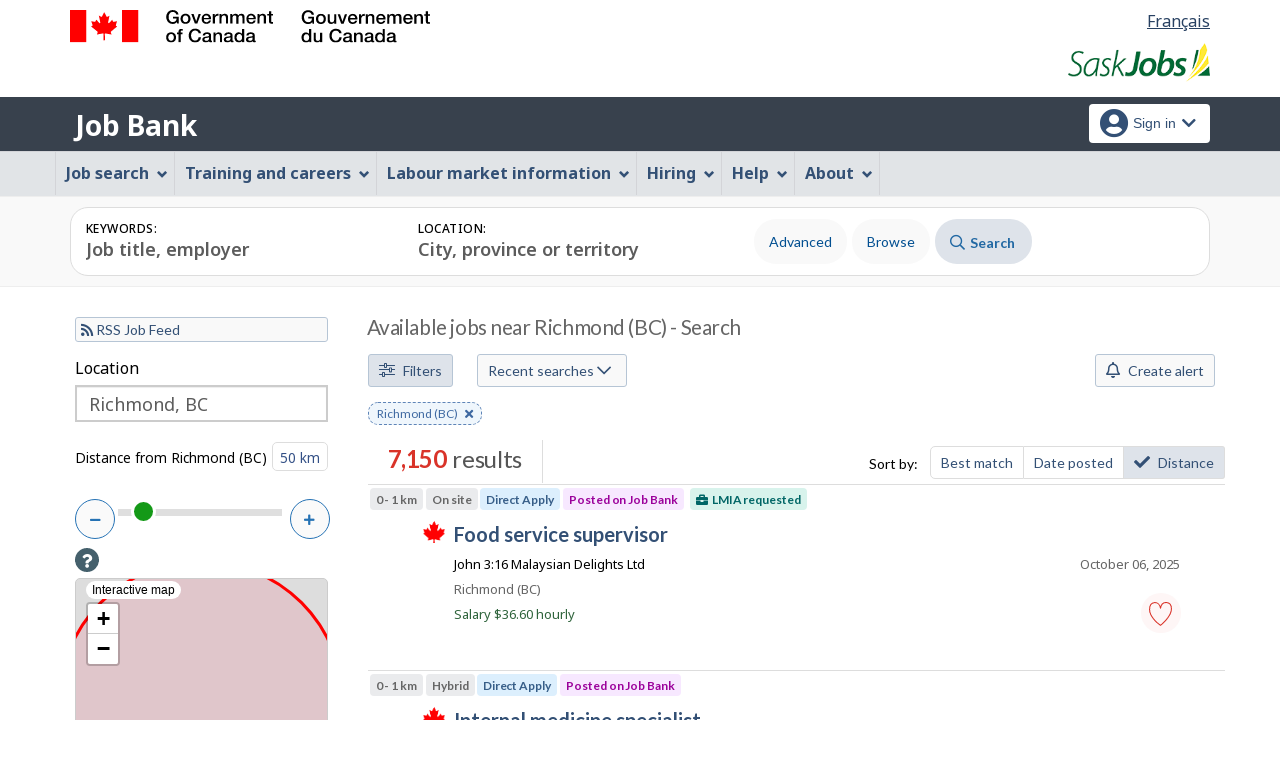

--- FILE ---
content_type: text/html;charset=UTF-8
request_url: https://www.sk.jobbank.gc.ca/jobsearch/?d=50&fn21=21201&fn21=50010&fn=72320&mid=22359&sort=P
body_size: 45837
content:
<!DOCTYPE html>

<html class="no-js" lang="en" dir="ltr"><head id="j_id_5">
		<meta charset="utf-8" />
		
		<title>Available jobs near Richmond (BC) - Search - Job Bank
			      
		</title>
		<meta content="width=device-width,initial-scale=1" name="viewport" />
		
		<meta name="dcterms.language" content="eng" />
		<meta name="dcterms.creator" content="Employment and Social Development Canada" />
		<meta name="dcterms.service" content="ESDC-EDSC_JobBank-GuichetEmplois" />
		<meta name="dcterms.accessRights" content="2" /><meta name="dcterms.title" content="Search results - Search - Job Bank" />
			<meta property="og:title" content="Available jobs near Richmond (BC) - Search" />
			<meta property="og:description" name="description" content="View 7 150 job postings near various occupations on Job Bank, Canada’s one-stop job board." />
			<meta property="og:url" content="/jobsearch/jobsearch?mid=22359&amp;page=1&amp;sort=P&amp;d=50" />
			<meta property="og:image" content="https://www.jobbank.gc.ca/themes-sat/assets/favicon-mobile.png" />
					<meta name="smartbanner:title" content="Job Bank" />
					<meta name="smartbanner:author" content="ESDC – EDSC" />
					<meta name="smartbanner:price" content="Free" />
					<meta name="smartbanner:price-suffix-apple" content="– On the App Store" />
					<meta name="smartbanner:price-suffix-google" content="– In Google Play" />
					<meta name="smartbanner:icon-apple" content="/themes-jb/images/icons/mobileapp/icons-512.png" />
					<meta name="smartbanner:icon-google" content="/themes-jb/images/icons/mobileapp/icons-512.png" />
					<meta name="smartbanner:button" content="Free" />
					<meta name="smartbanner:button-url-apple" content="https://itunes.apple.com/ca/app/job-bank/id1351432365?mt=8" />
					<meta name="smartbanner:button-url-google" content="https://play.google.com/store/apps/details?id=ca.jobbank.mobile&amp;amp;hl=en" />
					<meta name="smartbanner:enabled-platforms" content="android,ios" />
					<meta name="smartbanner:exclude-user-agent-regex" content=".*(Tablet|iPad|Windows).*" />
					<meta name="smartbanner:hide-ttl" content="86400000" />
					<meta name="smartbanner:custom-design-modifier" content="jobbanksb" />
					<meta name="smartbanner:tagline" content="Your career starts here" />
					<meta name="smartbanner:download" content="Download the app now" />
					<meta name="smartbanner:close" content="Close" />
					<link rel="stylesheet" href="/themes-jb/js/third-party/smartbanner/smartbanner.css" />
			  		<script src="/themes-jb/js/third-party/smartbanner/smartbanner.js"></script>
					<script>
						var onLoadHandlerForConflictTesting = function() {};
						window.onload = onLoadHandlerForConflictTesting;
					</script><meta name="smartbanner:page" content="jobSearchPage" /><link type="text/css" rel="stylesheet" href="/jakarta.faces.resource/primeicons/primeicons.css.xhtml;jsessionid=D63C9EA8DD41B8187A1FC5E35FE85F33.jobsearch77?ln=primefaces&amp;v=12.0.0" /><script type="text/javascript" src="/jakarta.faces.resource/jsf.js.xhtml;jsessionid=D63C9EA8DD41B8187A1FC5E35FE85F33.jobsearch77?ln=jakarta.faces"></script><script type="text/javascript">if(window.PrimeFaces){PrimeFaces.settings.locale='en_CA';PrimeFaces.settings.viewId='/jobsearch/job_search.xhtml';PrimeFaces.settings.contextPath='';PrimeFaces.settings.cookiesSecure=false;}</script>
	

	
		<link href="/themes-sat/assets/favicon.ico" rel="icon" type="image/x-icon" />
		<link rel="stylesheet" href="/themes-sat/css/theme.min.css" />
		<link rel="stylesheet" href="/themes-sat/css/cdtsfixes.css" />
		<link rel="stylesheet" href="/themes-sat/css/apps.css" />
		
			
				<link href="/themes-jb/fontawesomepro/css/all.min.css" rel="stylesheet" />
				<link href="/themes-jb/fontawesomepro/css/v4-shims.min.css" rel="stylesheet" />
				<link rel="stylesheet" href="/themes-jb/js/css/jquery.timepicker.css" />
				<link rel="stylesheet" href="/themes-jb/css/theme-jb.css" />
				<link rel="stylesheet" href="/themes-jb/js/css/typeahead.css" />
			
			<noscript>
				<link rel="stylesheet" href="/themes-sat/css/noscript.min.css" />
				<link rel="stylesheet" href="/themes-sat/css/appsnoscript.css" />
			</noscript>
			
				<link rel="stylesheet" href="/themes-jb/css/project-jb-style.css" />
				<link rel="stylesheet" href="/themes-jb/css/project-style.css" />
		<link href="/themes-jb/js/third-party/toast/jquery.toast.min.css" rel="stylesheet" />
		<link href="/themes-jb/js/leaflet/leaflet.css" rel="stylesheet" />
		<style>
			#wb-bc {
				display: none;
			}
			
			main h1#wb-cont {
				color: #666 !important;
				font-size: 1.3em;
				font-weight: 400;
				margin: 8px 0 6px 0 !important;
				display: inline-block;
				padding: 0 0 0 19px;
			}
			
			#removeVirtualNudge { float: right; }
			.removeNudge:hover { color: red; }
			@media screen and (min-width: 992px) {
				
				main h1#wb-cont {
					
				}
			}
			#removeJobSearchNudge { 
				float: right; 
			}
			#removeJobSearch:hover {
				color: red;
			}
		</style><!--[if lt IE 9]>
				<link rel="stylesheet" href="/themes-jb/css/project-style-ie8.css" /><![endif]-->
					<link rel="stylesheet" href="/invitation-manager/Overlay.css" />
			
			<script>
			//<![CDATA[
			dataLayer1 = [];

			(function(w,d,s,l,i){w[l]=w[l]||[];w[l].push({'gtm.start':
			new Date().getTime(),event:'gtm.js'});var f=d.getElementsByTagName(s)[0],
			j=d.createElement(s),dl=l!='dataLayer'?'&l='+l:'';j.async=true;j.src=
			'https://www.googletagmanager.com/gtm.js?id='+i+dl;f.parentNode.insertBefore(j,f);
			})(window,document,'script','dataLayer','GTM-W625MMN');
			//]]>
			</script>
				
				
				
				
				<script src="//assets.adobedtm.com/be5dfd287373/9b9cb7867b5b/launch-59d77766b86a.min.js"></script></head><body vocab="https://schema.org/" typeof="WebPage">
	
	<noscript><iframe src="https://www.googletagmanager.com/ns.html?id=GTM-W625MMN" height="0" width="0" style="display:none;visibility:hidden"></iframe></noscript>
		<nav aria-label="Skip Links">
			<ul id="wb-tphp">
							<li class="wb-slc hidden-sm hidden-xs"><a class="wb-sl" href="#searchString">Skip to job search</a></li>
				<li class="wb-slc"><a class="wb-sl" href="#wb-cont">Skip to main content</a></li>
				<li class="wb-slc visible-sm visible-md visible-lg"><a class="wb-sl" href="#wb-info">Skip to &quot;About this Web application&quot;</a></li>
			</ul>
		</nav>
		<header>
			<div id="wb-bnr" class="container">
				<div class="row">
						<section id="wb-lng" class="pull-right text-right mrgn-rght-md">
							<h2 class="wb-inv">Language selection</h2>
							<ul class="list-inline mrgn-bttm-0">
								<li>
									<a href="https://www.sk.guichetemplois.gc.ca/jobsearch/?d=50&amp;fn21=21201&amp;fn21=50010&amp;fn=72320&amp;mid=22359&amp;sort=P" lang="fr">
										<span class="hidden-xs">Français</span>
										<abbr title="Français" class="visible-xs h3 mrgn-tp-sm mrgn-bttm-0 text-uppercase">fr</abbr>
									</a>
								</li>
							</ul>
						</section>
					<div class="brand col-xs-9 col-sm-5 col-md-4" property="publisher" typeof="GovernmentOrganization">
						<img src="/themes-sat/assets/sig-blk-en.svg" alt="" property="logo" /><span class="wb-inv" property="name"> Government of Canada / <span lang="fr">Gouvernement du Canada</span></span>
						<meta property="areaServed" typeof="Country" content="Canada" />
						<link property="logo" href="/themes-sat/assets/wmms-blk.svg" />
					</div>

	<div class="brand prov-brand col-xs-7 col-sm-7 col-md-8"><a href="http://saskjobs.ca/" onclick="_gaq.push(['_trackEvent', 'ptBrandClick', 'JOBSEARCH', 'sk']); return true;" rel="external">
				<img class="img-responsive" alt="Saskjobs.ca" src="/fstream?provinceCode=sk&amp;lang=en&amp;key=ptbrand&amp;previewInd=false" /></a>
	</div>
					
					<section id="wb-srch" class="col-lg-offset-4 col-md-offset-4 col-sm-offset-2 col-xs-12 col-sm-5 col-md-4 visible-md visible-lg">
						<h2>Search</h2>
						<form action="#" method="post" name="cse-search-box" role="search" class="form-inline">
							<div class="form-group wb-srch-qry">
								<label for="wb-srch-q" class="wb-inv">Search website</label>
								<input id="wb-srch-q" class="wb-srch-q form-control" name="q" type="search" value="" size="34" maxlength="170" placeholder="Search" />
							</div>
							<div class="form-group submit">
								<button type="submit" id="wb-srch-sub" class="btn btn-primary btn-small" name="wb-srch-sub"><span class="glyphicon-search glyphicon"></span><span class="wb-inv">Search</span></button>
							</div>
						</form>
					</section>
				</div>
			</div>
			<div class="app-bar">
				<div class="container">
					<div class="row">
						<section class="col-xs-12 col-sm-6">
									<h2 class="wb-inv">Job Bank</h2><a class="app-name" href="https://www.sk.jobbank.gc.ca/home">Job Bank</a>
						</section>
							<nav class="col-sm-6 hidden-xs hidden-print"><form id="j_id_2m_2" name="j_id_2m_2" method="post" action="/jobsearch/;jsessionid=D63C9EA8DD41B8187A1FC5E35FE85F33.jobsearch77" class="dept-nav" enctype="application/x-www-form-urlencoded">
									<h2 class="wb-inv">Account menu</h2>
									<ul class="app-list-account list-unstyled">
<li class="signon btn-group pull-right ">
		<button type="button" class="btn dropdown-toggle" data-toggle="dropdown" aria-haspopup="true" aria-expanded="false">
			<span class="title"><span class="in-icon fas fa-user-circle fa-lg" aria-hidden="true"></span> <span class="fullName">Sign in</span><span class="fa fa-chevron-down" aria-hidden="true"></span></span>
		</button>
	<ul class="dropdown-menu">
				<li><a href="https://www.sk.jobbank.gc.ca/login">Job seekers</a></li>
				<li><a href="https://sk-employer.jobbank.gc.ca/employer/dashboard">Employers</a></li>
	</ul>
</li>
									</ul><input type="hidden" name="j_id_2m_2_SUBMIT" value="1" /><input type="hidden" name="jakarta.faces.ViewState" id="j_id__v_0:jakarta.faces.ViewState:1" value="stateless" autocomplete="off" /></form>
							</nav>
					</div>
				</div>
			</div>
			<div class="app-bar-mb container visible-xs-block hidden-print">
				<nav aria-labelledby="cdts-hiddenMenuAndSearch">
					<h2 class="wb-inv" id="cdts-hiddenMenuAndSearch">Menu and search</h2>
					<ul class="app-list-main list-unstyled">
						<li class="wb-mb-links" id="wb-glb-mn"><a href="#mb-pnl" aria-controls="mb-pnl" class="btn overlay-lnk" role="button">Menu</a><h2>Menu</h2></li>
						
					</ul>
					<div id="mb-pnl"></div>
					
				</nav>
					<nav aria-labelledby="cdts-accountMenu">
						<h2 class="wb-inv" id="cdts-accountMenu">Account menu</h2><form id="j_id_2q_2" name="j_id_2q_2" method="post" action="/jobsearch/;jsessionid=D63C9EA8DD41B8187A1FC5E35FE85F33.jobsearch77" class="dept-nav" enctype="application/x-www-form-urlencoded">
							<ul class="app-list-account list-unstyled">
<li class="signon btn-group pull-right ">
		<button type="button" class="btn dropdown-toggle" data-toggle="dropdown" aria-haspopup="true" aria-expanded="false">
			<span class="title"><span class="in-icon fas fa-user-circle fa-lg" aria-hidden="true"></span> <span class="fullName">Sign in</span><span class="fa fa-chevron-down" aria-hidden="true"></span></span>
		</button>
	<ul class="dropdown-menu">
				<li><a href="https://www.sk.jobbank.gc.ca/login">Job seekers</a></li>
				<li><a href="https://sk-employer.jobbank.gc.ca/employer/dashboard">Employers</a></li>
	</ul>
</li>
							</ul><input type="hidden" name="j_id_2q_2_SUBMIT" value="1" /><input type="hidden" name="jakarta.faces.ViewState" id="j_id__v_0:jakarta.faces.ViewState:2" value="stateless" autocomplete="off" /></form>
					</nav>
			</div>
					<nav id="wb-sm" data-ajax-replace="/themes-sat/ajax/appmenu.xhtml" data-trgt="mb-pnl" class="wb-menu visible-md visible-lg" typeof="SiteNavigationElement" aria-labelledby="appNavMenu">
						<div class="pnl-strt container nvbar">
							<h2 class="wb-inv" id="appNavMenu">Main navigation menu</h2>
							<div class="row">
								<ul class="list-inline menu cdts-background-initial" role="menubar">
									<li role="none"><a href="https://www.sk.jobbank.gc.ca/findajob" class="item">Job search</a></li>
									<li role="none"><a href="https://www.sk.jobbank.gc.ca/career-planning" class="item">Training and careers</a></li>
									<li role="none"><a href="https://www.sk.jobbank.gc.ca/trend-analysis" class="item">Labour market information</a></li>
									<li role="none"><a href="https://www.sk.jobbank.gc.ca/employers" class="item">Hiring</a></li>
									<li role="none"><a href="https://www.sk.jobbank.gc.ca/aboutus" class="item">Help</a></li>
									<li role="none"><a href="/helpsupport" class="item">About</a></li>
								</ul>
							</div>
						</div>
					</nav>
						<nav id="wb-bc" property="breadcrumb">
							<h2>You are here:</h2>
							<div class="container">
								<ol class="breadcrumb"><li><a href="https://www.sk.jobbank.gc.ca/" >Job Bank</a></li>
								</ol>
							</div>
						</nav>
		</header>
<div id="header-search">
 
<section id="search-apps-group">
	<div class="container">
		<div class="clearfix"></div>
<div id="jobSearchBar" class="search-input-content ">
	<form id="jobSearchResultsJobSearchForm" class="search-module" action="/jobsearch/jobsearch?mid=22359&amp;page=1&amp;sort=P&amp;d=50" accept-charset="UTF-8">
		<h2 class="wb-inv">Job Search</h2>
	
	<div class="input-wrapper"> 
		<div class="input-group input-dual">
			<div class="input-combo col-md-6">
				<div class="input-field">
					<label class="input-label" for="searchString">Keywords:</label>
					<input name="searchstring" id="searchString" type="text" class="searchString form-control input-lg" value="" placeholder="Job title, employer" maxlength="1000" />
				</div>
			</div>
			
			<div class="input-combo col-md-6">
				<div class="ta-cityprovsuggest input-field"><label id="searchLocationLabel" class="input-label" for="locationstring">Location:<span id="error-loc-input-field"></span></label><input id="locationstring" name="locationstring" type="text" value="" class="locationstring form-control input-lg" placeholder="City, province or territory" />
					
					<span id="ta-citysuggest-suggestioncount" data-name="suggestioncount" role="status" aria-live="polite" class="form-control typeahead-helper-hidden-accessible"></span>
					<span role="status" id="ta-citysuggest-selected-title" class="form-control ta-jobtitlesuggest-message ta-communitysuggest-selected-title typeahead-helper-hidden-accessible"></span><input type="hidden" id="locationparam" name="locationparam" value="" />
					
				    <div id="cityPostalCodeSpecial-dual" class="cityPostalCodeSpecial tt-menu hidden" data-name="cityPostalCodeSpecial">
						<div class="tt-dataset tt-dataset-ta-cityprovsuggest">
							<ul>
								<li><a href="#" data-input="canada"><span class="fab fa-canadian-maple-leaf" aria-hidden="true"></span> All of Canada</a></li>
								<li><a href="#" data-input="local"><span class="far fa-bullseye-pointer" aria-hidden="true"></span> Current location</a></li>
							</ul>
						</div>
				    </div>
				</div>
			</div>

			<div class="input-group-btn">
				<div id="defaultsubmit" class="hidden">
					<button id="searchButtonDefault" type="submit">Search</button>
				</div>
				<div class="results">
					   <button id="advanced-search-button" class="secondary-functions btn btn-link nowrap" type="submit" onclick="actiontodataurl(this);" data-url="/jobsearch/advancedsearch">Advanced</button>
						<a class="secondary-functions btn btn-link nowrap" href="/browsejobs">Browse</a>
				</div>
					<button id="searchButton" class="btn btn-primary" type="submit"><span class="fa-icon far fa-search" aria-hidden="true"></span> Search</button>
			</div>
		</div>
	</div>
	<div class="clearfix"></div>
	
	<div class="clearfix"></div>
	</form>		
</div>
	</div>
</section>

</div>
				<main role="main" property="mainContentOfPage" typeof="WebPageElement" class="container">
					
					<div id="messageblock-content" tabindex="-1"><div id="messageblock" role="alert" aria-live="assertive"></div>
					</div>
	<div id="loading" class="loading done row">
			<div class="content-box col-lg-4 col-md-4 col-sm-6 col-xs-10">
				<div class="sk-wave">
			        <div class="sk-rect sk-rect1"></div>
			        <div class="sk-rect sk-rect2"></div>
			        <div class="sk-rect sk-rect3"></div>
			        <div class="sk-rect sk-rect4"></div>
			        <div class="sk-rect sk-rect5"></div>
			      </div>
				<div class="clearfix"></div>
				<span class="h3 pulsate">Loading, please wait...</span>
				
			</div> 		
		</div>
	<section id="search-input-content-nav" class="search-input-content-nav">
		<h2 class="wb-inv">Job Search Mobile</h2>
	</section><form id="dashboardNudges" name="dashboardNudges" method="post" action="/jobsearch/;jsessionid=D63C9EA8DD41B8187A1FC5E35FE85F33.jobsearch77" enctype="application/x-www-form-urlencoded"><input type="hidden" name="dashboardNudges_SUBMIT" value="1" /><input type="hidden" name="jakarta.faces.ViewState" id="j_id__v_0:jakarta.faces.ViewState:3" value="stateless" autocomplete="off" /></form><form id="ajaxupdateform" name="ajaxupdateform" method="post" action="/jobsearch/;jsessionid=D63C9EA8DD41B8187A1FC5E35FE85F33.jobsearch77" enctype="application/x-www-form-urlencoded"><a href="#" onclick="jsf.util.chain(this, event,'jsf.ajax.request(this,event,{render:\'@form \',\'jakarta.faces.behavior.event\':\'action\'})'); return false;" id="ajaxupdateform:j_id_33_3_b" name="ajaxupdateform:j_id_33_3_b" class="hidden"></a>
		<section class="row results-content filter-visible">
			<div class="overlay"></div>
				<div id="results-list-wrapper" class="results-list-wrapper col-md-9">
					<h1 property="name" id="wb-cont">Available jobs near Richmond (BC) - Search</h1>

					<div id="results-list-content" class="results-list-content">
					 
					    <span class="skip-to-filters wb-init wb-disable-inited visible-md visible-lg"><span class="wb-slc"><a href="#locationstring-radiusmap" class="wb-sl" tabindex="0">Skip to filters</a></span></span>
						<span class="skip-to-filters wb-init wb-disable-inited visible-md visible-lg"><span class="wb-inv">Below is an interactive map</span> <span class="wb-slc"><a href="#map-help" class="wb-sl" tabindex="0">Skip to map</a></span></span>
						<div class="results-nav">
							<div class="results-filter-button-overlay">
								<button class="btn btn-default btn-sm command-result-filter-overlay" type="button"><span class="fal fa-sliders-h" aria-hidden="true"></span> Filters</button>
								<button class="btn btn-default btn-sm command-result-sortby-overlay" type="button"><span class="fas fa-sort" aria-hidden="true"></span> Sort by</button>
								<button class="btn btn-primary btn-sm command-search-overlay" type="button"><span class="far fa-search" aria-hidden="true"></span> <span class="text">Search</span></button>
							</div>
								<div class="dropdown-btn-group">
									<button type="button" class="btn btn-default btn-sm btn-mobile btn-dropdown-toggle">Recent searches <span class="fa-icon far fa-chevron-down" aria-hidden="true"></span></button>
									
									<ul class="dropdown-actions">
											<li><a href="/jobsearch/jobsearch?mid=22359&amp;page=1&amp;sort=P&amp;d=50">Available jobs near Richmond (BC)</a></li>
									</ul>
									
								</div>
								  	
								  	<div class="jobalert-group">
									  	<div class="ja-buttons"><a href="/jobsearch/jobalert/indregister/d=50&mid=22359&page=1&sort=P;jsessionid=D63C9EA8DD41B8187A1FC5E35FE85F33.jobsearch77" id="ajaxupdateform:j_id_33_3_x" class="btn btn-default btn-sm btn-mobile command-create-alert">
										   		<span class="far fa-bell" aria-hidden="true"></span> Create alert 
										  	</a>
									  	
									  		
									  	</div>
									  	<div class="clearfix"></div>
								  	</div>
								  	<div class="clearfix"></div>
								  	<div class="clearfix"></div>								
								<div class="query-terms-group row col-md-12">
											<a href="?d=50&amp;sort=P&amp;page=1" class="btn btn-link btn-xs btn-keyword" role="button"><span class="wb-inv">Remove keyword</span> Richmond (BC)<span class="fa fa-times" aria-hidden="true"></span></a>
								</div>
								<div class="clearfix"></div>
							
							<div class="jobalert-results-group row">
								
								<div class="results-summary                                                                 ">
									<h2><span class="found" id="results-count">7,150</span> results
									</h2>
								</div>
									<div class="results-sortby-group btn-group">
											<span class="hidden-xs btn btn-sort nowrap">Sort by:</span><a href="?d=50&amp;mid=22359&amp;page=1&amp;sort=M" class="btn btn-default btn-sm nowrap">Best match</a><a href="?d=50&amp;mid=22359&amp;page=1&amp;sort=D" class="btn btn-default btn-sm nowrap">Date posted</a><a href="?d=50&amp;mid=22359&amp;page=1&amp;sort=P" class="btn btn-default btn-sm active nowrap"><span class="fas fas fa-check" aria-hidden="true"></span> Distance</a>
									</div>
								
							</div>
							<div class="clearfix"></div>
							
							
						</div> 
						
						
						
						<div class="clearfix"></div><div id="ajaxupdateform:result_block" class="results-jobs">
<article id="article-45231169" class="action-buttons"><a href="/jobsearch/jobposting/45231169;jsessionid=D63C9EA8DD41B8187A1FC5E35FE85F33.jobsearch77?source=searchresults" id="ajaxupdateform:j_id_33_3_3p:0:j_id_33_3_3r" class="resultJobItem">
		<h3 class="title">
			<span class="flag"><span class="distance">0 - 1 km</span><span class="telework">On site</span><span class="appmethod">Direct Apply</span><span class="postedonJB">
						Posted on Job Bank
						<span class="description"><span class="fa fa-info-circle" aria-hidden="true"></span>This job was posted directly by the employer on Job Bank.</span>
					</span>
					<span class="jobLMIAflag submitted nopopup">
						<span class="fas fa-briefcase"></span>
						LMIA requested 
					</span>
					<input type="hidden" value="submited" />				
			</span>
			<span class="job-source job-source-icon-16"><span class="wb-inv">Job Bank</span></span>
			<span class="noctitle"> food service supervisor
				
			</span>
		</h3>

		<ul class="list-unstyled">
			<li class="date">October 06, 2025
			</li>
			<li class="business">John 3:16 Malaysian Delights Ltd</li>
			<li class="location"><span class="fas fa-map-marker-alt" aria-hidden="true"></span> <span class="wb-inv">Location</span>
					
										   		Richmond (BC)
											
			</li>
			<li class="salary"><span class="fa fa-dollar" aria-hidden="true"></span>		   			
						Salary
						$36.60 hourly</li>
				<li class="source"><span class="job-source job-source-icon-16"><span class="wb-inv">Job Bank</span></span>
					<span class="wb-inv">Job number:</span>
					<span class="fa fa-hashtag" aria-hidden="true"></span>
					3417282</li>
		</ul></a><span id="ajaxupdateform:j_id_33_3_3p:0:favouritegroup" class="float job-action">
				
				<a href="#favourite-popup-45231169" aria-controls="favourite-popup-45231169" class="favourite saveLoginRedirectURI btn btn-success wb-lbx lbx-modal" role="button">
					<span class="wb-inv">food service supervisor - Save to favourites</span>
				</a>
				<section id="favourite-popup-45231169" class="mfp-hide modal-dialog modal-content overlay-def">
					<header class="modal-header">
						<h2 class="modal-title">Your favourites</h2>
					</header>
					<div class="modal-body">
						<p>To add a job posting to your favourites, you need a Job Bank account. Sign in or sign up now!
						</p>
						<div class="mrgn-tp-lg">			
							<a href="/login" data-jobid="45231169" class="btn-cta btn btn-primary" onClick="saveLoginRedirectURIListener(this);">
								Sign in
							</a><a href="/reg/instructions;jsessionid=D63C9EA8DD41B8187A1FC5E35FE85F33.jobsearch77" class="btn-cta btn btn-default mrgn-lft-md">
								Sign up for a Plus account
							</a>
						</div>
					</div>
				</section></span>
</article>
<article id="article-47890822" class="action-buttons"><a href="/jobsearch/jobposting/47890822;jsessionid=D63C9EA8DD41B8187A1FC5E35FE85F33.jobsearch77?source=searchresults" id="ajaxupdateform:j_id_33_3_3p:1:j_id_33_3_3r" class="resultJobItem">
		<h3 class="title">
			<span class="flag"><span class="distance">0 - 1 km</span><span class="telework">Hybrid</span><span class="appmethod">Direct Apply</span><span class="postedonJB">
						Posted on Job Bank
						<span class="description"><span class="fa fa-info-circle" aria-hidden="true"></span>This job was posted directly by the employer on Job Bank.</span>
					</span>				
			</span>
			<span class="job-source job-source-icon-16"><span class="wb-inv">Job Bank</span></span>
			<span class="noctitle"> internal medicine specialist
				
			</span>
		</h3>

		<ul class="list-unstyled">
			<li class="date">January 06, 2026
			</li>
			<li class="business">Terra Nova Medical Centre</li>
			<li class="location"><span class="fas fa-map-marker-alt" aria-hidden="true"></span> <span class="wb-inv">Location</span>
					
										   		Richmond (BC)
											
			</li>
			<li class="salary"><span class="fa fa-dollar" aria-hidden="true"></span>		   			
						Salary
						$350,000.00 to $550,000.00 annually (to be negotiated)</li>
				<li class="source"><span class="job-source job-source-icon-16"><span class="wb-inv">Job Bank</span></span>
					<span class="wb-inv">Job number:</span>
					<span class="fa fa-hashtag" aria-hidden="true"></span>
					3477018</li>
		</ul></a><span id="ajaxupdateform:j_id_33_3_3p:1:favouritegroup" class="float job-action">
				
				<a href="#favourite-popup-47890822" aria-controls="favourite-popup-47890822" class="favourite saveLoginRedirectURI btn btn-success wb-lbx lbx-modal" role="button">
					<span class="wb-inv">internal medicine specialist - Save to favourites</span>
				</a>
				<section id="favourite-popup-47890822" class="mfp-hide modal-dialog modal-content overlay-def">
					<header class="modal-header">
						<h2 class="modal-title">Your favourites</h2>
					</header>
					<div class="modal-body">
						<p>To add a job posting to your favourites, you need a Job Bank account. Sign in or sign up now!
						</p>
						<div class="mrgn-tp-lg">			
							<a href="/login" data-jobid="47890822" class="btn-cta btn btn-primary" onClick="saveLoginRedirectURIListener(this);">
								Sign in
							</a><a href="/reg/instructions;jsessionid=D63C9EA8DD41B8187A1FC5E35FE85F33.jobsearch77" class="btn-cta btn btn-default mrgn-lft-md">
								Sign up for a Plus account
							</a>
						</div>
					</div>
				</section></span>
</article>
<article id="article-47890808" class="action-buttons"><a href="/jobsearch/jobposting/47890808;jsessionid=D63C9EA8DD41B8187A1FC5E35FE85F33.jobsearch77?source=searchresults" id="ajaxupdateform:j_id_33_3_3p:2:j_id_33_3_3r" class="resultJobItem">
		<h3 class="title">
			<span class="flag"><span class="distance">0 - 1 km</span><span class="telework">Hybrid</span><span class="appmethod">Direct Apply</span><span class="postedonJB">
						Posted on Job Bank
						<span class="description"><span class="fa fa-info-circle" aria-hidden="true"></span>This job was posted directly by the employer on Job Bank.</span>
					</span>				
			</span>
			<span class="job-source job-source-icon-16"><span class="wb-inv">Job Bank</span></span>
			<span class="noctitle"> family physician
				
			</span>
		</h3>

		<ul class="list-unstyled">
			<li class="date">January 06, 2026
			</li>
			<li class="business">Terra Nova Medical Centre</li>
			<li class="location"><span class="fas fa-map-marker-alt" aria-hidden="true"></span> <span class="wb-inv">Location</span>
					
										   		Richmond (BC)
											
			</li>
			<li class="salary"><span class="fa fa-dollar" aria-hidden="true"></span>		   			
						Salary
						$350,000.00 to $550,000.00 annually (to be negotiated)</li>
				<li class="source"><span class="job-source job-source-icon-16"><span class="wb-inv">Job Bank</span></span>
					<span class="wb-inv">Job number:</span>
					<span class="fa fa-hashtag" aria-hidden="true"></span>
					3476998</li>
		</ul></a><span id="ajaxupdateform:j_id_33_3_3p:2:favouritegroup" class="float job-action">
				
				<a href="#favourite-popup-47890808" aria-controls="favourite-popup-47890808" class="favourite saveLoginRedirectURI btn btn-success wb-lbx lbx-modal" role="button">
					<span class="wb-inv">family physician - Save to favourites</span>
				</a>
				<section id="favourite-popup-47890808" class="mfp-hide modal-dialog modal-content overlay-def">
					<header class="modal-header">
						<h2 class="modal-title">Your favourites</h2>
					</header>
					<div class="modal-body">
						<p>To add a job posting to your favourites, you need a Job Bank account. Sign in or sign up now!
						</p>
						<div class="mrgn-tp-lg">			
							<a href="/login" data-jobid="47890808" class="btn-cta btn btn-primary" onClick="saveLoginRedirectURIListener(this);">
								Sign in
							</a><a href="/reg/instructions;jsessionid=D63C9EA8DD41B8187A1FC5E35FE85F33.jobsearch77" class="btn-cta btn btn-default mrgn-lft-md">
								Sign up for a Plus account
							</a>
						</div>
					</div>
				</section></span>
</article>
<article id="article-47890166" class="action-buttons"><a href="/jobsearch/jobposting/47890166;jsessionid=D63C9EA8DD41B8187A1FC5E35FE85F33.jobsearch77?source=searchresults" id="ajaxupdateform:j_id_33_3_3p:3:j_id_33_3_3r" class="resultJobItem">
		<h3 class="title">
			<span class="flag"><span class="distance">0 - 1 km</span><span class="telework">Hybrid</span><span class="appmethod">Direct Apply</span><span class="postedonJB">
						Posted on Job Bank
						<span class="description"><span class="fa fa-info-circle" aria-hidden="true"></span>This job was posted directly by the employer on Job Bank.</span>
					</span>				
			</span>
			<span class="job-source job-source-icon-16"><span class="wb-inv">Job Bank</span></span>
			<span class="noctitle"> nurse practitioner
				
			</span>
		</h3>

		<ul class="list-unstyled">
			<li class="date">January 06, 2026
			</li>
			<li class="business">Terra Nova Medical Centre</li>
			<li class="location"><span class="fas fa-map-marker-alt" aria-hidden="true"></span> <span class="wb-inv">Location</span>
					
										   		Richmond (BC)
											
			</li>
			<li class="salary"><span class="fa fa-dollar" aria-hidden="true"></span>		   			
						Salary
						$85,000.00 to $165,000.00 annually (to be negotiated)</li>
				<li class="source"><span class="job-source job-source-icon-16"><span class="wb-inv">Job Bank</span></span>
					<span class="wb-inv">Job number:</span>
					<span class="fa fa-hashtag" aria-hidden="true"></span>
					3476980</li>
		</ul></a><span id="ajaxupdateform:j_id_33_3_3p:3:favouritegroup" class="float job-action">
				
				<a href="#favourite-popup-47890166" aria-controls="favourite-popup-47890166" class="favourite saveLoginRedirectURI btn btn-success wb-lbx lbx-modal" role="button">
					<span class="wb-inv">nurse practitioner - Save to favourites</span>
				</a>
				<section id="favourite-popup-47890166" class="mfp-hide modal-dialog modal-content overlay-def">
					<header class="modal-header">
						<h2 class="modal-title">Your favourites</h2>
					</header>
					<div class="modal-body">
						<p>To add a job posting to your favourites, you need a Job Bank account. Sign in or sign up now!
						</p>
						<div class="mrgn-tp-lg">			
							<a href="/login" data-jobid="47890166" class="btn-cta btn btn-primary" onClick="saveLoginRedirectURIListener(this);">
								Sign in
							</a><a href="/reg/instructions;jsessionid=D63C9EA8DD41B8187A1FC5E35FE85F33.jobsearch77" class="btn-cta btn btn-default mrgn-lft-md">
								Sign up for a Plus account
							</a>
						</div>
					</div>
				</section></span>
</article>
<article id="article-47857591" class="action-buttons"><a href="/jobsearch/jobposting/47857591;jsessionid=D63C9EA8DD41B8187A1FC5E35FE85F33.jobsearch77?source=searchresults" id="ajaxupdateform:j_id_33_3_3p:4:j_id_33_3_3r" class="resultJobItem">
		<h3 class="title">
			<span class="flag"><span class="distance">0 - 1 km</span><span class="telework">On site</span><span class="appmethod">Direct Apply</span><span class="postedonJB">
						Posted on Job Bank
						<span class="description"><span class="fa fa-info-circle" aria-hidden="true"></span>This job was posted directly by the employer on Job Bank.</span>
					</span>				
			</span>
			<span class="job-source job-source-icon-16"><span class="wb-inv">Job Bank</span></span>
			<span class="noctitle"> Operations manager, restaurant
				
			</span>
		</h3>

		<ul class="list-unstyled">
			<li class="date">January 05, 2026
			</li>
			<li class="business">Kumare Restaurant and Bakery</li>
			<li class="location"><span class="fas fa-map-marker-alt" aria-hidden="true"></span> <span class="wb-inv">Location</span>
					
										   		Richmond (BC)
											
			</li>
			<li class="salary"><span class="fa fa-dollar" aria-hidden="true"></span>		   			
						Salary
						$36.75 hourly</li>
				<li class="source"><span class="job-source job-source-icon-16"><span class="wb-inv">Job Bank</span></span>
					<span class="wb-inv">Job number:</span>
					<span class="fa fa-hashtag" aria-hidden="true"></span>
					3475711</li>
		</ul></a><span id="ajaxupdateform:j_id_33_3_3p:4:favouritegroup" class="float job-action">
				
				<a href="#favourite-popup-47857591" aria-controls="favourite-popup-47857591" class="favourite saveLoginRedirectURI btn btn-success wb-lbx lbx-modal" role="button">
					<span class="wb-inv">Operations manager, restaurant - Save to favourites</span>
				</a>
				<section id="favourite-popup-47857591" class="mfp-hide modal-dialog modal-content overlay-def">
					<header class="modal-header">
						<h2 class="modal-title">Your favourites</h2>
					</header>
					<div class="modal-body">
						<p>To add a job posting to your favourites, you need a Job Bank account. Sign in or sign up now!
						</p>
						<div class="mrgn-tp-lg">			
							<a href="/login" data-jobid="47857591" class="btn-cta btn btn-primary" onClick="saveLoginRedirectURIListener(this);">
								Sign in
							</a><a href="/reg/instructions;jsessionid=D63C9EA8DD41B8187A1FC5E35FE85F33.jobsearch77" class="btn-cta btn btn-default mrgn-lft-md">
								Sign up for a Plus account
							</a>
						</div>
					</div>
				</section></span>
</article>
<article id="article-46342173" class="action-buttons"><a href="/jobsearch/jobposting/46342173;jsessionid=D63C9EA8DD41B8187A1FC5E35FE85F33.jobsearch77?source=searchresults" id="ajaxupdateform:j_id_33_3_3p:5:j_id_33_3_3r" class="resultJobItem">
		<h3 class="title">
			<span class="flag"><span class="distance">0 - 1 km</span><span class="telework">On site</span><span class="appmethod">Direct Apply</span><span class="postedonJB">
						Posted on Job Bank
						<span class="description"><span class="fa fa-info-circle" aria-hidden="true"></span>This job was posted directly by the employer on Job Bank.</span>
					</span>				
			</span>
			<span class="job-source job-source-icon-16"><span class="wb-inv">Job Bank</span></span>
			<span class="noctitle"> bookkeeping supervisor
				
			</span>
		</h3>

		<ul class="list-unstyled">
			<li class="date">November 17, 2025
			</li>
			<li class="business">MANILA EXPRESS INC.</li>
			<li class="location"><span class="fas fa-map-marker-alt" aria-hidden="true"></span> <span class="wb-inv">Location</span>
					
										   		Richmond (BC)
											
			</li>
			<li class="salary"><span class="fa fa-dollar" aria-hidden="true"></span>		   			
						Salary
						$36.00 to $38.00 hourly (to be negotiated)</li>
				<li class="source"><span class="job-source job-source-icon-16"><span class="wb-inv">Job Bank</span></span>
					<span class="wb-inv">Job number:</span>
					<span class="fa fa-hashtag" aria-hidden="true"></span>
					3446841</li>
		</ul></a><span id="ajaxupdateform:j_id_33_3_3p:5:favouritegroup" class="float job-action">
				
				<a href="#favourite-popup-46342173" aria-controls="favourite-popup-46342173" class="favourite saveLoginRedirectURI btn btn-success wb-lbx lbx-modal" role="button">
					<span class="wb-inv">bookkeeping supervisor - Save to favourites</span>
				</a>
				<section id="favourite-popup-46342173" class="mfp-hide modal-dialog modal-content overlay-def">
					<header class="modal-header">
						<h2 class="modal-title">Your favourites</h2>
					</header>
					<div class="modal-body">
						<p>To add a job posting to your favourites, you need a Job Bank account. Sign in or sign up now!
						</p>
						<div class="mrgn-tp-lg">			
							<a href="/login" data-jobid="46342173" class="btn-cta btn btn-primary" onClick="saveLoginRedirectURIListener(this);">
								Sign in
							</a><a href="/reg/instructions;jsessionid=D63C9EA8DD41B8187A1FC5E35FE85F33.jobsearch77" class="btn-cta btn btn-default mrgn-lft-md">
								Sign up for a Plus account
							</a>
						</div>
					</div>
				</section></span>
</article>
<article id="article-46341680" class="action-buttons"><a href="/jobsearch/jobposting/46341680;jsessionid=D63C9EA8DD41B8187A1FC5E35FE85F33.jobsearch77?source=searchresults" id="ajaxupdateform:j_id_33_3_3p:6:j_id_33_3_3r" class="resultJobItem">
		<h3 class="title">
			<span class="flag"><span class="distance">0 - 1 km</span><span class="telework">On site</span><span class="appmethod">Direct Apply</span><span class="postedonJB">
						Posted on Job Bank
						<span class="description"><span class="fa fa-info-circle" aria-hidden="true"></span>This job was posted directly by the employer on Job Bank.</span>
					</span>				
			</span>
			<span class="job-source job-source-icon-16"><span class="wb-inv">Job Bank</span></span>
			<span class="noctitle"> baker
				
			</span>
		</h3>

		<ul class="list-unstyled">
			<li class="date">November 17, 2025
			</li>
			<li class="business">Kumare Restaurant and Bakery</li>
			<li class="location"><span class="fas fa-map-marker-alt" aria-hidden="true"></span> <span class="wb-inv">Location</span>
					
										   		Richmond (BC)
											
			</li>
			<li class="salary"><span class="fa fa-dollar" aria-hidden="true"></span>		   			
						Salary
						$19.00 hourly</li>
				<li class="source"><span class="job-source job-source-icon-16"><span class="wb-inv">Job Bank</span></span>
					<span class="wb-inv">Job number:</span>
					<span class="fa fa-hashtag" aria-hidden="true"></span>
					3442903</li>
		</ul></a><span id="ajaxupdateform:j_id_33_3_3p:6:favouritegroup" class="float job-action">
				
				<a href="#favourite-popup-46341680" aria-controls="favourite-popup-46341680" class="favourite saveLoginRedirectURI btn btn-success wb-lbx lbx-modal" role="button">
					<span class="wb-inv">baker - Save to favourites</span>
				</a>
				<section id="favourite-popup-46341680" class="mfp-hide modal-dialog modal-content overlay-def">
					<header class="modal-header">
						<h2 class="modal-title">Your favourites</h2>
					</header>
					<div class="modal-body">
						<p>To add a job posting to your favourites, you need a Job Bank account. Sign in or sign up now!
						</p>
						<div class="mrgn-tp-lg">			
							<a href="/login" data-jobid="46341680" class="btn-cta btn btn-primary" onClick="saveLoginRedirectURIListener(this);">
								Sign in
							</a><a href="/reg/instructions;jsessionid=D63C9EA8DD41B8187A1FC5E35FE85F33.jobsearch77" class="btn-cta btn btn-default mrgn-lft-md">
								Sign up for a Plus account
							</a>
						</div>
					</div>
				</section></span>
</article>
<article id="article-48159744" class="action-buttons"><a href="/jobsearch/jobposting/48159744;jsessionid=D63C9EA8DD41B8187A1FC5E35FE85F33.jobsearch77?source=searchresults" id="ajaxupdateform:j_id_33_3_3p:7:j_id_33_3_3r" class="resultJobItem">
		<h3 class="title">
			<span class="flag"><span class="distance">0 - 1 km</span><span class="telework">On site</span><span class="appmethod">Direct Apply</span><span class="postedonJB">
						Posted on Job Bank
						<span class="description"><span class="fa fa-info-circle" aria-hidden="true"></span>This job was posted directly by the employer on Job Bank.</span>
					</span>				
			</span>
			<span class="job-source job-source-icon-16"><span class="wb-inv">Job Bank</span></span>
			<span class="noctitle"> optician
				
			</span>
		</h3>

		<ul class="list-unstyled">
			<li class="date">January 14, 2026
			</li>
			<li class="business">IRIS</li>
			<li class="location"><span class="fas fa-map-marker-alt" aria-hidden="true"></span> <span class="wb-inv">Location</span>
					
										   		Richmond (BC)
											
			</li>
			<li class="salary"><span class="fa fa-dollar" aria-hidden="true"></span>		   			
						Salary
						$37.00 hourly</li>
				<li class="source"><span class="job-source job-source-icon-16"><span class="wb-inv">Job Bank</span></span>
					<span class="wb-inv">Job number:</span>
					<span class="fa fa-hashtag" aria-hidden="true"></span>
					3484019</li>
		</ul></a><span id="ajaxupdateform:j_id_33_3_3p:7:favouritegroup" class="float job-action">
				
				<a href="#favourite-popup-48159744" aria-controls="favourite-popup-48159744" class="favourite saveLoginRedirectURI btn btn-success wb-lbx lbx-modal" role="button">
					<span class="wb-inv">optician - Save to favourites</span>
				</a>
				<section id="favourite-popup-48159744" class="mfp-hide modal-dialog modal-content overlay-def">
					<header class="modal-header">
						<h2 class="modal-title">Your favourites</h2>
					</header>
					<div class="modal-body">
						<p>To add a job posting to your favourites, you need a Job Bank account. Sign in or sign up now!
						</p>
						<div class="mrgn-tp-lg">			
							<a href="/login" data-jobid="48159744" class="btn-cta btn btn-primary" onClick="saveLoginRedirectURIListener(this);">
								Sign in
							</a><a href="/reg/instructions;jsessionid=D63C9EA8DD41B8187A1FC5E35FE85F33.jobsearch77" class="btn-cta btn btn-default mrgn-lft-md">
								Sign up for a Plus account
							</a>
						</div>
					</div>
				</section></span>
</article>
<article id="article-48103296" class="action-buttons"><a href="/jobsearch/jobposting/48103296;jsessionid=D63C9EA8DD41B8187A1FC5E35FE85F33.jobsearch77?source=searchresults" id="ajaxupdateform:j_id_33_3_3p:8:j_id_33_3_3r" class="resultJobItem">
		<h3 class="title">
			<span class="flag"><span class="distance">0 - 1 km</span><span class="telework">On site</span><span class="appmethod">Direct Apply</span><span class="postedonJB">
						Posted on Job Bank
						<span class="description"><span class="fa fa-info-circle" aria-hidden="true"></span>This job was posted directly by the employer on Job Bank.</span>
					</span>				
			</span>
			<span class="job-source job-source-icon-16"><span class="wb-inv">Job Bank</span></span>
			<span class="noctitle"> food service supervisor
				
			</span>
		</h3>

		<ul class="list-unstyled">
			<li class="date">January 12, 2026
			</li>
			<li class="business">Kentucky Fried Chicken</li>
			<li class="location"><span class="fas fa-map-marker-alt" aria-hidden="true"></span> <span class="wb-inv">Location</span>
					
										   		Richmond (BC)
											
			</li>
			<li class="salary"><span class="fa fa-dollar" aria-hidden="true"></span>		   			
						Salary
						$20.45 to $27.00 hourly (to be negotiated)</li>
				<li class="source"><span class="job-source job-source-icon-16"><span class="wb-inv">Job Bank</span></span>
					<span class="wb-inv">Job number:</span>
					<span class="fa fa-hashtag" aria-hidden="true"></span>
					3482415</li>
		</ul></a><span id="ajaxupdateform:j_id_33_3_3p:8:favouritegroup" class="float job-action">
				
				<a href="#favourite-popup-48103296" aria-controls="favourite-popup-48103296" class="favourite saveLoginRedirectURI btn btn-success wb-lbx lbx-modal" role="button">
					<span class="wb-inv">food service supervisor - Save to favourites</span>
				</a>
				<section id="favourite-popup-48103296" class="mfp-hide modal-dialog modal-content overlay-def">
					<header class="modal-header">
						<h2 class="modal-title">Your favourites</h2>
					</header>
					<div class="modal-body">
						<p>To add a job posting to your favourites, you need a Job Bank account. Sign in or sign up now!
						</p>
						<div class="mrgn-tp-lg">			
							<a href="/login" data-jobid="48103296" class="btn-cta btn btn-primary" onClick="saveLoginRedirectURIListener(this);">
								Sign in
							</a><a href="/reg/instructions;jsessionid=D63C9EA8DD41B8187A1FC5E35FE85F33.jobsearch77" class="btn-cta btn btn-default mrgn-lft-md">
								Sign up for a Plus account
							</a>
						</div>
					</div>
				</section></span>
</article>
<article id="article-45374223" class="action-buttons"><a href="/jobsearch/jobposting/45374223;jsessionid=D63C9EA8DD41B8187A1FC5E35FE85F33.jobsearch77?source=searchresults" id="ajaxupdateform:j_id_33_3_3p:9:j_id_33_3_3r" class="resultJobItem">
		<h3 class="title">
			<span class="flag"><span class="distance">0 - 1 km</span><span class="telework">On site</span><span class="appmethod">Direct Apply</span><span class="postedonJB">
						Posted on Job Bank
						<span class="description"><span class="fa fa-info-circle" aria-hidden="true"></span>This job was posted directly by the employer on Job Bank.</span>
					</span>				
			</span>
			<span class="job-source job-source-icon-16"><span class="wb-inv">Job Bank</span></span>
			<span class="noctitle"> restaurant manager
				
			</span>
		</h3>

		<ul class="list-unstyled">
			<li class="date">October 15, 2025
			</li>
			<li class="business">Kentucky Fried Chicken</li>
			<li class="location"><span class="fas fa-map-marker-alt" aria-hidden="true"></span> <span class="wb-inv">Location</span>
					
										   		Richmond (BC)
											
			</li>
			<li class="salary"><span class="fa fa-dollar" aria-hidden="true"></span>		   			
						Salary
						$27.69 to $40.00 hourly (to be negotiated)</li>
				<li class="source"><span class="job-source job-source-icon-16"><span class="wb-inv">Job Bank</span></span>
					<span class="wb-inv">Job number:</span>
					<span class="fa fa-hashtag" aria-hidden="true"></span>
					3423960</li>
		</ul></a><span id="ajaxupdateform:j_id_33_3_3p:9:favouritegroup" class="float job-action">
				
				<a href="#favourite-popup-45374223" aria-controls="favourite-popup-45374223" class="favourite saveLoginRedirectURI btn btn-success wb-lbx lbx-modal" role="button">
					<span class="wb-inv">restaurant manager - Save to favourites</span>
				</a>
				<section id="favourite-popup-45374223" class="mfp-hide modal-dialog modal-content overlay-def">
					<header class="modal-header">
						<h2 class="modal-title">Your favourites</h2>
					</header>
					<div class="modal-body">
						<p>To add a job posting to your favourites, you need a Job Bank account. Sign in or sign up now!
						</p>
						<div class="mrgn-tp-lg">			
							<a href="/login" data-jobid="45374223" class="btn-cta btn btn-primary" onClick="saveLoginRedirectURIListener(this);">
								Sign in
							</a><a href="/reg/instructions;jsessionid=D63C9EA8DD41B8187A1FC5E35FE85F33.jobsearch77" class="btn-cta btn btn-default mrgn-lft-md">
								Sign up for a Plus account
							</a>
						</div>
					</div>
				</section></span>
</article>
<article id="article-47309946" class="action-buttons"><a href="/jobsearch/jobposting/47309946;jsessionid=D63C9EA8DD41B8187A1FC5E35FE85F33.jobsearch77?source=searchresults" id="ajaxupdateform:j_id_33_3_3p:10:j_id_33_3_3r" class="resultJobItem">
		<h3 class="title">
			<span class="flag"><span class="distance">0 - 1 km</span><span class="telework">On site</span><span class="appmethod">Direct Apply</span><span class="postedonJB">
						Posted on Job Bank
						<span class="description"><span class="fa fa-info-circle" aria-hidden="true"></span>This job was posted directly by the employer on Job Bank.</span>
					</span>				
			</span>
			<span class="job-source job-source-icon-16"><span class="wb-inv">Job Bank</span></span>
			<span class="noctitle"> hairstylist
				
			</span>
		</h3>

		<ul class="list-unstyled">
			<li class="date">December 16, 2025
			</li>
			<li class="business">Salon Soleil</li>
			<li class="location"><span class="fas fa-map-marker-alt" aria-hidden="true"></span> <span class="wb-inv">Location</span>
										   		Various locations
										   	
			</li>
			<li class="salary"><span class="fa fa-dollar" aria-hidden="true"></span>		   			
						Salary
						$20.00 hourly</li>
				<li class="source"><span class="job-source job-source-icon-16"><span class="wb-inv">Job Bank</span></span>
					<span class="wb-inv">Job number:</span>
					<span class="fa fa-hashtag" aria-hidden="true"></span>
					3465908</li>
		</ul></a><span id="ajaxupdateform:j_id_33_3_3p:10:favouritegroup" class="float job-action">
				
				<a href="#favourite-popup-47309946" aria-controls="favourite-popup-47309946" class="favourite saveLoginRedirectURI btn btn-success wb-lbx lbx-modal" role="button">
					<span class="wb-inv">hairstylist - Save to favourites</span>
				</a>
				<section id="favourite-popup-47309946" class="mfp-hide modal-dialog modal-content overlay-def">
					<header class="modal-header">
						<h2 class="modal-title">Your favourites</h2>
					</header>
					<div class="modal-body">
						<p>To add a job posting to your favourites, you need a Job Bank account. Sign in or sign up now!
						</p>
						<div class="mrgn-tp-lg">			
							<a href="/login" data-jobid="47309946" class="btn-cta btn btn-primary" onClick="saveLoginRedirectURIListener(this);">
								Sign in
							</a><a href="/reg/instructions;jsessionid=D63C9EA8DD41B8187A1FC5E35FE85F33.jobsearch77" class="btn-cta btn btn-default mrgn-lft-md">
								Sign up for a Plus account
							</a>
						</div>
					</div>
				</section></span>
</article>
<article id="article-46873413" class="action-buttons"><a href="/jobsearch/jobposting/46873413;jsessionid=D63C9EA8DD41B8187A1FC5E35FE85F33.jobsearch77?source=searchresults" id="ajaxupdateform:j_id_33_3_3p:11:j_id_33_3_3r" class="resultJobItem">
		<h3 class="title">
			<span class="flag"><span class="distance">0 - 1 km</span><span class="telework">On site</span><span class="appmethod">Direct Apply</span><span class="postedonJB">
						Posted on Job Bank
						<span class="description"><span class="fa fa-info-circle" aria-hidden="true"></span>This job was posted directly by the employer on Job Bank.</span>
					</span>				
			</span>
			<span class="job-source job-source-icon-16"><span class="wb-inv">Job Bank</span></span>
			<span class="noctitle"> child care provider - private home
				
			</span>
		</h3>

		<ul class="list-unstyled">
			<li class="date">December 01, 2025
			</li>
			<li class="business">AsadNishu</li>
			<li class="location"><span class="fas fa-map-marker-alt" aria-hidden="true"></span> <span class="wb-inv">Location</span>
					
										   		Richmond (BC)
											
			</li>
			<li class="salary"><span class="fa fa-dollar" aria-hidden="true"></span>		   			
						Salary
						$19.00 hourly</li>
				<li class="source"><span class="job-source job-source-icon-16"><span class="wb-inv">Job Bank</span></span>
					<span class="wb-inv">Job number:</span>
					<span class="fa fa-hashtag" aria-hidden="true"></span>
					3455315</li>
		</ul></a><span id="ajaxupdateform:j_id_33_3_3p:11:favouritegroup" class="float job-action">
				
				<a href="#favourite-popup-46873413" aria-controls="favourite-popup-46873413" class="favourite saveLoginRedirectURI btn btn-success wb-lbx lbx-modal" role="button">
					<span class="wb-inv">child care provider - private home - Save to favourites</span>
				</a>
				<section id="favourite-popup-46873413" class="mfp-hide modal-dialog modal-content overlay-def">
					<header class="modal-header">
						<h2 class="modal-title">Your favourites</h2>
					</header>
					<div class="modal-body">
						<p>To add a job posting to your favourites, you need a Job Bank account. Sign in or sign up now!
						</p>
						<div class="mrgn-tp-lg">			
							<a href="/login" data-jobid="46873413" class="btn-cta btn btn-primary" onClick="saveLoginRedirectURIListener(this);">
								Sign in
							</a><a href="/reg/instructions;jsessionid=D63C9EA8DD41B8187A1FC5E35FE85F33.jobsearch77" class="btn-cta btn btn-default mrgn-lft-md">
								Sign up for a Plus account
							</a>
						</div>
					</div>
				</section></span>
</article>
<article id="article-47946010" class="action-buttons"><a href="/jobsearch/jobposting/47946010;jsessionid=D63C9EA8DD41B8187A1FC5E35FE85F33.jobsearch77?source=searchresults" id="ajaxupdateform:j_id_33_3_3p:12:j_id_33_3_3r" class="resultJobItem">
		<h3 class="title">
			<span class="flag"><span class="distance">0 - 1 km</span><span class="telework">On site</span><span class="appmethod">Direct Apply</span><span class="postedonJB">
						Posted on Job Bank
						<span class="description"><span class="fa fa-info-circle" aria-hidden="true"></span>This job was posted directly by the employer on Job Bank.</span>
					</span>				
			</span>
			<span class="job-source job-source-icon-16"><span class="wb-inv">Job Bank</span></span>
			<span class="noctitle"> cook
				
			</span>
		</h3>

		<ul class="list-unstyled">
			<li class="date">January 07, 2026
			</li>
			<li class="business">Tian Shi Fu No.3 Restaurant</li>
			<li class="location"><span class="fas fa-map-marker-alt" aria-hidden="true"></span> <span class="wb-inv">Location</span>
					
										   		Richmond (BC)
											
			</li>
			<li class="salary"><span class="fa fa-dollar" aria-hidden="true"></span>		   			
						Salary
						$25.00 to $37.00 hourly (to be negotiated)</li>
				<li class="source"><span class="job-source job-source-icon-16"><span class="wb-inv">Job Bank</span></span>
					<span class="wb-inv">Job number:</span>
					<span class="fa fa-hashtag" aria-hidden="true"></span>
					3479157</li>
		</ul></a><span id="ajaxupdateform:j_id_33_3_3p:12:favouritegroup" class="float job-action">
				
				<a href="#favourite-popup-47946010" aria-controls="favourite-popup-47946010" class="favourite saveLoginRedirectURI btn btn-success wb-lbx lbx-modal" role="button">
					<span class="wb-inv">cook - Save to favourites</span>
				</a>
				<section id="favourite-popup-47946010" class="mfp-hide modal-dialog modal-content overlay-def">
					<header class="modal-header">
						<h2 class="modal-title">Your favourites</h2>
					</header>
					<div class="modal-body">
						<p>To add a job posting to your favourites, you need a Job Bank account. Sign in or sign up now!
						</p>
						<div class="mrgn-tp-lg">			
							<a href="/login" data-jobid="47946010" class="btn-cta btn btn-primary" onClick="saveLoginRedirectURIListener(this);">
								Sign in
							</a><a href="/reg/instructions;jsessionid=D63C9EA8DD41B8187A1FC5E35FE85F33.jobsearch77" class="btn-cta btn btn-default mrgn-lft-md">
								Sign up for a Plus account
							</a>
						</div>
					</div>
				</section></span>
</article>
<article id="article-46051368" class="action-buttons"><a href="/jobsearch/jobposting/46051368;jsessionid=D63C9EA8DD41B8187A1FC5E35FE85F33.jobsearch77?source=searchresults" id="ajaxupdateform:j_id_33_3_3p:13:j_id_33_3_3r" class="resultJobItem">
		<h3 class="title">
			<span class="flag"><span class="distance">0 - 1 km</span><span class="telework">On site</span><span class="appmethod">Direct Apply</span><span class="postedonJB">
						Posted on Job Bank
						<span class="description"><span class="fa fa-info-circle" aria-hidden="true"></span>This job was posted directly by the employer on Job Bank.</span>
					</span>				
			</span>
			<span class="job-source job-source-icon-16"><span class="wb-inv">Job Bank</span></span>
			<span class="noctitle"> chef
				
			</span>
		</h3>

		<ul class="list-unstyled">
			<li class="date">November 07, 2025
			</li>
			<li class="business">Chuan Xiang Hui Food Ltd.</li>
			<li class="location"><span class="fas fa-map-marker-alt" aria-hidden="true"></span> <span class="wb-inv">Location</span>
					
										   		Richmond (BC)
											
			</li>
			<li class="salary"><span class="fa fa-dollar" aria-hidden="true"></span>		   			
						Salary
						$57,600.00 annually</li>
				<li class="source"><span class="job-source job-source-icon-16"><span class="wb-inv">Job Bank</span></span>
					<span class="wb-inv">Job number:</span>
					<span class="fa fa-hashtag" aria-hidden="true"></span>
					3441295</li>
		</ul></a><span id="ajaxupdateform:j_id_33_3_3p:13:favouritegroup" class="float job-action">
				
				<a href="#favourite-popup-46051368" aria-controls="favourite-popup-46051368" class="favourite saveLoginRedirectURI btn btn-success wb-lbx lbx-modal" role="button">
					<span class="wb-inv">chef - Save to favourites</span>
				</a>
				<section id="favourite-popup-46051368" class="mfp-hide modal-dialog modal-content overlay-def">
					<header class="modal-header">
						<h2 class="modal-title">Your favourites</h2>
					</header>
					<div class="modal-body">
						<p>To add a job posting to your favourites, you need a Job Bank account. Sign in or sign up now!
						</p>
						<div class="mrgn-tp-lg">			
							<a href="/login" data-jobid="46051368" class="btn-cta btn btn-primary" onClick="saveLoginRedirectURIListener(this);">
								Sign in
							</a><a href="/reg/instructions;jsessionid=D63C9EA8DD41B8187A1FC5E35FE85F33.jobsearch77" class="btn-cta btn btn-default mrgn-lft-md">
								Sign up for a Plus account
							</a>
						</div>
					</div>
				</section></span>
</article>
<article id="article-48006609" class="action-buttons"><a href="/jobsearch/jobposting/48006609;jsessionid=D63C9EA8DD41B8187A1FC5E35FE85F33.jobsearch77?source=searchresults" id="ajaxupdateform:j_id_33_3_3p:14:j_id_33_3_3r" class="resultJobItem">
		<h3 class="title">
			<span class="flag"><span class="distance">0 - 1 km</span><span class="telework">On site</span><span class="appmethod">Direct Apply</span><span class="postedonJB">
						Posted on Job Bank
						<span class="description"><span class="fa fa-info-circle" aria-hidden="true"></span>This job was posted directly by the employer on Job Bank.</span>
					</span>				
			</span>
			<span class="job-source job-source-icon-16"><span class="wb-inv">Job Bank</span></span>
			<span class="noctitle"> physiotherapist
				
			</span>
		</h3>

		<ul class="list-unstyled">
			<li class="date">January 09, 2026
			</li>
			<li class="business">Vancouver Coastal Health</li>
			<li class="location"><span class="fas fa-map-marker-alt" aria-hidden="true"></span> <span class="wb-inv">Location</span>
					
										   		Richmond (BC)
											
			</li>
			<li class="salary"><span class="fa fa-dollar" aria-hidden="true"></span>		   			
						Salary
						$42.56 to $52.95 hourly (to be negotiated)</li>
				<li class="source"><span class="job-source job-source-icon-16"><span class="wb-inv">Job Bank</span></span>
					<span class="wb-inv">Job number:</span>
					<span class="fa fa-hashtag" aria-hidden="true"></span>
					3480575</li>
		</ul></a><span id="ajaxupdateform:j_id_33_3_3p:14:favouritegroup" class="float job-action">
				
				<a href="#favourite-popup-48006609" aria-controls="favourite-popup-48006609" class="favourite saveLoginRedirectURI btn btn-success wb-lbx lbx-modal" role="button">
					<span class="wb-inv">physiotherapist - Save to favourites</span>
				</a>
				<section id="favourite-popup-48006609" class="mfp-hide modal-dialog modal-content overlay-def">
					<header class="modal-header">
						<h2 class="modal-title">Your favourites</h2>
					</header>
					<div class="modal-body">
						<p>To add a job posting to your favourites, you need a Job Bank account. Sign in or sign up now!
						</p>
						<div class="mrgn-tp-lg">			
							<a href="/login" data-jobid="48006609" class="btn-cta btn btn-primary" onClick="saveLoginRedirectURIListener(this);">
								Sign in
							</a><a href="/reg/instructions;jsessionid=D63C9EA8DD41B8187A1FC5E35FE85F33.jobsearch77" class="btn-cta btn btn-default mrgn-lft-md">
								Sign up for a Plus account
							</a>
						</div>
					</div>
				</section></span>
</article>
<article id="article-45308504" class="action-buttons"><a href="/jobsearch/jobposting/45308504;jsessionid=D63C9EA8DD41B8187A1FC5E35FE85F33.jobsearch77?source=searchresults" id="ajaxupdateform:j_id_33_3_3p:15:j_id_33_3_3r" class="resultJobItem">
		<h3 class="title">
			<span class="flag"><span class="distance">0 - 1 km</span><span class="telework">On site</span><span class="appmethod">Direct Apply</span><span class="postedonJB">
						Posted on Job Bank
						<span class="description"><span class="fa fa-info-circle" aria-hidden="true"></span>This job was posted directly by the employer on Job Bank.</span>
					</span>
					<span class="jobLMIAflag submitted nopopup">
						<span class="fas fa-briefcase"></span>
						LMIA requested 
					</span>
					<input type="hidden" value="submited" />				
			</span>
			<span class="job-source job-source-icon-16"><span class="wb-inv">Job Bank</span></span>
			<span class="noctitle"> hairdressing salon manager
				
			</span>
		</h3>

		<ul class="list-unstyled">
			<li class="date">October 10, 2025
			</li>
			<li class="business">Air Plus Hair Salon (Richmond)</li>
			<li class="location"><span class="fas fa-map-marker-alt" aria-hidden="true"></span> <span class="wb-inv">Location</span>
					
										   		Richmond (BC)
											
			</li>
			<li class="salary"><span class="fa fa-dollar" aria-hidden="true"></span>		   			
						Salary
						$37.51 hourly</li>
				<li class="source"><span class="job-source job-source-icon-16"><span class="wb-inv">Job Bank</span></span>
					<span class="wb-inv">Job number:</span>
					<span class="fa fa-hashtag" aria-hidden="true"></span>
					3421017</li>
		</ul></a><span id="ajaxupdateform:j_id_33_3_3p:15:favouritegroup" class="float job-action">
				
				<a href="#favourite-popup-45308504" aria-controls="favourite-popup-45308504" class="favourite saveLoginRedirectURI btn btn-success wb-lbx lbx-modal" role="button">
					<span class="wb-inv">hairdressing salon manager - Save to favourites</span>
				</a>
				<section id="favourite-popup-45308504" class="mfp-hide modal-dialog modal-content overlay-def">
					<header class="modal-header">
						<h2 class="modal-title">Your favourites</h2>
					</header>
					<div class="modal-body">
						<p>To add a job posting to your favourites, you need a Job Bank account. Sign in or sign up now!
						</p>
						<div class="mrgn-tp-lg">			
							<a href="/login" data-jobid="45308504" class="btn-cta btn btn-primary" onClick="saveLoginRedirectURIListener(this);">
								Sign in
							</a><a href="/reg/instructions;jsessionid=D63C9EA8DD41B8187A1FC5E35FE85F33.jobsearch77" class="btn-cta btn btn-default mrgn-lft-md">
								Sign up for a Plus account
							</a>
						</div>
					</div>
				</section></span>
</article>
<article id="article-45314874" class="action-buttons"><a href="/jobsearch/jobposting/45314874;jsessionid=D63C9EA8DD41B8187A1FC5E35FE85F33.jobsearch77?source=searchresults" id="ajaxupdateform:j_id_33_3_3p:16:j_id_33_3_3r" class="resultJobItem">
		<h3 class="title">
			<span class="flag"><span class="distance">0 - 1 km</span><span class="telework">On site</span><span class="appmethod">Direct Apply</span><span class="postedonJB">
						Posted on Job Bank
						<span class="description"><span class="fa fa-info-circle" aria-hidden="true"></span>This job was posted directly by the employer on Job Bank.</span>
					</span>				
			</span>
			<span class="job-source job-source-icon-16"><span class="wb-inv">Job Bank</span></span>
			<span class="noctitle"> construction labourer
				
			</span>
		</h3>

		<ul class="list-unstyled">
			<li class="date">October 10, 2025
			</li>
			<li class="business">ABCE Construction</li>
			<li class="location"><span class="fas fa-map-marker-alt" aria-hidden="true"></span> <span class="wb-inv">Location</span>
					
										   		Richmond (BC)
											
			</li>
			<li class="salary"><span class="fa fa-dollar" aria-hidden="true"></span>		   			
						Salary
						$24.00 to $26.00 hourly (to be negotiated)</li>
				<li class="source"><span class="job-source job-source-icon-16"><span class="wb-inv">Job Bank</span></span>
					<span class="wb-inv">Job number:</span>
					<span class="fa fa-hashtag" aria-hidden="true"></span>
					3421524</li>
		</ul></a><span id="ajaxupdateform:j_id_33_3_3p:16:favouritegroup" class="float job-action">
				
				<a href="#favourite-popup-45314874" aria-controls="favourite-popup-45314874" class="favourite saveLoginRedirectURI btn btn-success wb-lbx lbx-modal" role="button">
					<span class="wb-inv">construction labourer - Save to favourites</span>
				</a>
				<section id="favourite-popup-45314874" class="mfp-hide modal-dialog modal-content overlay-def">
					<header class="modal-header">
						<h2 class="modal-title">Your favourites</h2>
					</header>
					<div class="modal-body">
						<p>To add a job posting to your favourites, you need a Job Bank account. Sign in or sign up now!
						</p>
						<div class="mrgn-tp-lg">			
							<a href="/login" data-jobid="45314874" class="btn-cta btn btn-primary" onClick="saveLoginRedirectURIListener(this);">
								Sign in
							</a><a href="/reg/instructions;jsessionid=D63C9EA8DD41B8187A1FC5E35FE85F33.jobsearch77" class="btn-cta btn btn-default mrgn-lft-md">
								Sign up for a Plus account
							</a>
						</div>
					</div>
				</section></span>
</article>
<article id="article-45294741" class="action-buttons"><a href="/jobsearch/jobposting/45294741;jsessionid=D63C9EA8DD41B8187A1FC5E35FE85F33.jobsearch77?source=searchresults" id="ajaxupdateform:j_id_33_3_3p:17:j_id_33_3_3r" class="resultJobItem">
		<h3 class="title">
			<span class="flag"><span class="distance">0 - 1 km</span><span class="telework">On site</span><span class="appmethod">Direct Apply</span><span class="postedonJB">
						Posted on Job Bank
						<span class="description"><span class="fa fa-info-circle" aria-hidden="true"></span>This job was posted directly by the employer on Job Bank.</span>
					</span>				
			</span>
			<span class="job-source job-source-icon-16"><span class="wb-inv">Job Bank</span></span>
			<span class="noctitle"> graphic designer
				
			</span>
		</h3>

		<ul class="list-unstyled">
			<li class="date">October 09, 2025
			</li>
			<li class="business">ABCE Construction</li>
			<li class="location"><span class="fas fa-map-marker-alt" aria-hidden="true"></span> <span class="wb-inv">Location</span>
					
										   		Richmond (BC)
											
			</li>
			<li class="salary"><span class="fa fa-dollar" aria-hidden="true"></span>		   			
						Salary
						$37.00 to $39.00 hourly (to be negotiated)</li>
				<li class="source"><span class="job-source job-source-icon-16"><span class="wb-inv">Job Bank</span></span>
					<span class="wb-inv">Job number:</span>
					<span class="fa fa-hashtag" aria-hidden="true"></span>
					3420656</li>
		</ul></a><span id="ajaxupdateform:j_id_33_3_3p:17:favouritegroup" class="float job-action">
				
				<a href="#favourite-popup-45294741" aria-controls="favourite-popup-45294741" class="favourite saveLoginRedirectURI btn btn-success wb-lbx lbx-modal" role="button">
					<span class="wb-inv">graphic designer - Save to favourites</span>
				</a>
				<section id="favourite-popup-45294741" class="mfp-hide modal-dialog modal-content overlay-def">
					<header class="modal-header">
						<h2 class="modal-title">Your favourites</h2>
					</header>
					<div class="modal-body">
						<p>To add a job posting to your favourites, you need a Job Bank account. Sign in or sign up now!
						</p>
						<div class="mrgn-tp-lg">			
							<a href="/login" data-jobid="45294741" class="btn-cta btn btn-primary" onClick="saveLoginRedirectURIListener(this);">
								Sign in
							</a><a href="/reg/instructions;jsessionid=D63C9EA8DD41B8187A1FC5E35FE85F33.jobsearch77" class="btn-cta btn btn-default mrgn-lft-md">
								Sign up for a Plus account
							</a>
						</div>
					</div>
				</section></span>
</article>
<article id="article-47774621" class="action-buttons"><a href="/jobsearch/jobposting/47774621;jsessionid=D63C9EA8DD41B8187A1FC5E35FE85F33.jobsearch77?source=searchresults" id="ajaxupdateform:j_id_33_3_3p:18:j_id_33_3_3r" class="resultJobItem">
		<h3 class="title">
			<span class="flag"><span class="distance">0 - 1 km</span><span class="telework">On site</span><span class="appmethod">Direct Apply</span><span class="postedonJB">
						Posted on Job Bank
						<span class="description"><span class="fa fa-info-circle" aria-hidden="true"></span>This job was posted directly by the employer on Job Bank.</span>
					</span>				
			</span>
			<span class="job-source job-source-icon-16"><span class="wb-inv">Job Bank</span></span>
			<span class="noctitle"> manager, sales and marketing
				
			</span>
		</h3>

		<ul class="list-unstyled">
			<li class="date">December 31, 2025
			</li>
			<li class="business">Vansoho Development Corporation</li>
			<li class="location"><span class="fas fa-map-marker-alt" aria-hidden="true"></span> <span class="wb-inv">Location</span>
					
										   		Richmond (BC)
											
			</li>
			<li class="salary"><span class="fa fa-dollar" aria-hidden="true"></span>		   			
						Salary
						$9,600.00 monthly</li>
				<li class="source"><span class="job-source job-source-icon-16"><span class="wb-inv">Job Bank</span></span>
					<span class="wb-inv">Job number:</span>
					<span class="fa fa-hashtag" aria-hidden="true"></span>
					3474089</li>
		</ul></a><span id="ajaxupdateform:j_id_33_3_3p:18:favouritegroup" class="float job-action">
				
				<a href="#favourite-popup-47774621" aria-controls="favourite-popup-47774621" class="favourite saveLoginRedirectURI btn btn-success wb-lbx lbx-modal" role="button">
					<span class="wb-inv">manager, sales and marketing - Save to favourites</span>
				</a>
				<section id="favourite-popup-47774621" class="mfp-hide modal-dialog modal-content overlay-def">
					<header class="modal-header">
						<h2 class="modal-title">Your favourites</h2>
					</header>
					<div class="modal-body">
						<p>To add a job posting to your favourites, you need a Job Bank account. Sign in or sign up now!
						</p>
						<div class="mrgn-tp-lg">			
							<a href="/login" data-jobid="47774621" class="btn-cta btn btn-primary" onClick="saveLoginRedirectURIListener(this);">
								Sign in
							</a><a href="/reg/instructions;jsessionid=D63C9EA8DD41B8187A1FC5E35FE85F33.jobsearch77" class="btn-cta btn btn-default mrgn-lft-md">
								Sign up for a Plus account
							</a>
						</div>
					</div>
				</section></span>
</article>
<article id="article-45181375" class="action-buttons"><a href="/jobsearch/jobposting/45181375;jsessionid=D63C9EA8DD41B8187A1FC5E35FE85F33.jobsearch77?source=searchresults" id="ajaxupdateform:j_id_33_3_3p:19:j_id_33_3_3r" class="resultJobItem">
		<h3 class="title">
			<span class="flag"><span class="distance">0 - 1 km</span><span class="telework">On site</span><span class="appmethod">Direct Apply</span><span class="postedonJB">
						Posted on Job Bank
						<span class="description"><span class="fa fa-info-circle" aria-hidden="true"></span>This job was posted directly by the employer on Job Bank.</span>
					</span>
					<span class="jobLMIAflag submitted nopopup">
						<span class="fas fa-briefcase"></span>
						LMIA requested 
					</span>
					<input type="hidden" value="submited" />				
			</span>
			<span class="job-source job-source-icon-16"><span class="wb-inv">Job Bank</span></span>
			<span class="noctitle"> rental service supervisor
				
			</span>
		</h3>

		<ul class="list-unstyled">
			<li class="date">October 03, 2025
			</li>
			<li class="business">CNR AUTO LTD.</li>
			<li class="location"><span class="fas fa-map-marker-alt" aria-hidden="true"></span> <span class="wb-inv">Location</span>
					
										   		Richmond (BC)
											
			</li>
			<li class="salary"><span class="fa fa-dollar" aria-hidden="true"></span>		   			
						Salary
						$36.75 hourly</li>
				<li class="source"><span class="job-source job-source-icon-16"><span class="wb-inv">Job Bank</span></span>
					<span class="wb-inv">Job number:</span>
					<span class="fa fa-hashtag" aria-hidden="true"></span>
					3379610</li>
		</ul></a><span id="ajaxupdateform:j_id_33_3_3p:19:favouritegroup" class="float job-action">
				
				<a href="#favourite-popup-45181375" aria-controls="favourite-popup-45181375" class="favourite saveLoginRedirectURI btn btn-success wb-lbx lbx-modal" role="button">
					<span class="wb-inv">rental service supervisor - Save to favourites</span>
				</a>
				<section id="favourite-popup-45181375" class="mfp-hide modal-dialog modal-content overlay-def">
					<header class="modal-header">
						<h2 class="modal-title">Your favourites</h2>
					</header>
					<div class="modal-body">
						<p>To add a job posting to your favourites, you need a Job Bank account. Sign in or sign up now!
						</p>
						<div class="mrgn-tp-lg">			
							<a href="/login" data-jobid="45181375" class="btn-cta btn btn-primary" onClick="saveLoginRedirectURIListener(this);">
								Sign in
							</a><a href="/reg/instructions;jsessionid=D63C9EA8DD41B8187A1FC5E35FE85F33.jobsearch77" class="btn-cta btn btn-default mrgn-lft-md">
								Sign up for a Plus account
							</a>
						</div>
					</div>
				</section></span>
</article>
<article id="article-48319423" class="action-buttons"><a href="/jobsearch/jobposting/48319423;jsessionid=D63C9EA8DD41B8187A1FC5E35FE85F33.jobsearch77?source=searchresults" id="ajaxupdateform:j_id_33_3_3p:20:j_id_33_3_3r" class="resultJobItem">
		<h3 class="title">
			<span class="flag">
					<span class="new">
						New
					</span><span class="distance">0 - 1 km</span><span class="telework">On site</span><span class="appmethod">Direct Apply</span><span class="postedonJB">
						Posted on Job Bank
						<span class="description"><span class="fa fa-info-circle" aria-hidden="true"></span>This job was posted directly by the employer on Job Bank.</span>
					</span>				
			</span>
			<span class="job-source job-source-icon-16"><span class="wb-inv">Job Bank</span></span>
			<span class="noctitle"> administrative manager
				
			</span>
		</h3>

		<ul class="list-unstyled">
			<li class="date">January 19, 2026
			</li>
			<li class="business">Jiatu Immigration</li>
			<li class="location"><span class="fas fa-map-marker-alt" aria-hidden="true"></span> <span class="wb-inv">Location</span>
					
										   		Richmond (BC)
											
			</li>
			<li class="salary"><span class="fa fa-dollar" aria-hidden="true"></span>		   			
						Salary
						$57.00 hourly</li>
				<li class="source"><span class="job-source job-source-icon-16"><span class="wb-inv">Job Bank</span></span>
					<span class="wb-inv">Job number:</span>
					<span class="fa fa-hashtag" aria-hidden="true"></span>
					3488603</li>
		</ul></a><span id="ajaxupdateform:j_id_33_3_3p:20:favouritegroup" class="float job-action">
				
				<a href="#favourite-popup-48319423" aria-controls="favourite-popup-48319423" class="favourite saveLoginRedirectURI btn btn-success wb-lbx lbx-modal" role="button">
					<span class="wb-inv">administrative manager - Save to favourites</span>
				</a>
				<section id="favourite-popup-48319423" class="mfp-hide modal-dialog modal-content overlay-def">
					<header class="modal-header">
						<h2 class="modal-title">Your favourites</h2>
					</header>
					<div class="modal-body">
						<p>To add a job posting to your favourites, you need a Job Bank account. Sign in or sign up now!
						</p>
						<div class="mrgn-tp-lg">			
							<a href="/login" data-jobid="48319423" class="btn-cta btn btn-primary" onClick="saveLoginRedirectURIListener(this);">
								Sign in
							</a><a href="/reg/instructions;jsessionid=D63C9EA8DD41B8187A1FC5E35FE85F33.jobsearch77" class="btn-cta btn btn-default mrgn-lft-md">
								Sign up for a Plus account
							</a>
						</div>
					</div>
				</section></span>
</article>
<article id="article-47232452" class="action-buttons"><a href="/jobsearch/jobposting/47232452;jsessionid=D63C9EA8DD41B8187A1FC5E35FE85F33.jobsearch77?source=searchresults" id="ajaxupdateform:j_id_33_3_3p:21:j_id_33_3_3r" class="resultJobItem">
		<h3 class="title">
			<span class="flag"><span class="distance">0 - 1 km</span><span class="telework">On site</span><span class="appmethod">Direct Apply</span><span class="postedonJB">
						Posted on Job Bank
						<span class="description"><span class="fa fa-info-circle" aria-hidden="true"></span>This job was posted directly by the employer on Job Bank.</span>
					</span>				
			</span>
			<span class="job-source job-source-icon-16"><span class="wb-inv">Job Bank</span></span>
			<span class="noctitle"> investment analyst
				
			</span>
		</h3>

		<ul class="list-unstyled">
			<li class="date">December 12, 2025
			</li>
			<li class="business">FX168</li>
			<li class="location"><span class="fas fa-map-marker-alt" aria-hidden="true"></span> <span class="wb-inv">Location</span>
					
										   		Richmond (BC)
											
			</li>
			<li class="salary"><span class="fa fa-dollar" aria-hidden="true"></span>		   			
						Salary
						$43.60 hourly</li>
				<li class="source"><span class="job-source job-source-icon-16"><span class="wb-inv">Job Bank</span></span>
					<span class="wb-inv">Job number:</span>
					<span class="fa fa-hashtag" aria-hidden="true"></span>
					3463592</li>
		</ul></a><span id="ajaxupdateform:j_id_33_3_3p:21:favouritegroup" class="float job-action">
				
				<a href="#favourite-popup-47232452" aria-controls="favourite-popup-47232452" class="favourite saveLoginRedirectURI btn btn-success wb-lbx lbx-modal" role="button">
					<span class="wb-inv">investment analyst - Save to favourites</span>
				</a>
				<section id="favourite-popup-47232452" class="mfp-hide modal-dialog modal-content overlay-def">
					<header class="modal-header">
						<h2 class="modal-title">Your favourites</h2>
					</header>
					<div class="modal-body">
						<p>To add a job posting to your favourites, you need a Job Bank account. Sign in or sign up now!
						</p>
						<div class="mrgn-tp-lg">			
							<a href="/login" data-jobid="47232452" class="btn-cta btn btn-primary" onClick="saveLoginRedirectURIListener(this);">
								Sign in
							</a><a href="/reg/instructions;jsessionid=D63C9EA8DD41B8187A1FC5E35FE85F33.jobsearch77" class="btn-cta btn btn-default mrgn-lft-md">
								Sign up for a Plus account
							</a>
						</div>
					</div>
				</section></span>
</article>
<article id="article-48100429" class="action-buttons"><a href="/jobsearch/jobposting/48100429;jsessionid=D63C9EA8DD41B8187A1FC5E35FE85F33.jobsearch77?source=searchresults" id="ajaxupdateform:j_id_33_3_3p:22:j_id_33_3_3r" class="resultJobItem">
		<h3 class="title">
			<span class="flag"><span class="distance">0 - 1 km</span><span class="telework">On site</span><span class="appmethod">Direct Apply</span><span class="postedonJB">
						Posted on Job Bank
						<span class="description"><span class="fa fa-info-circle" aria-hidden="true"></span>This job was posted directly by the employer on Job Bank.</span>
					</span>				
			</span>
			<span class="job-source job-source-icon-16"><span class="wb-inv">Job Bank</span></span>
			<span class="noctitle"> tax clerk
				
			</span>
		</h3>

		<ul class="list-unstyled">
			<li class="date">January 12, 2026
			</li>
			<li class="business">Perspective Accounting Inc.</li>
			<li class="location"><span class="fas fa-map-marker-alt" aria-hidden="true"></span> <span class="wb-inv">Location</span>
					
										   		Richmond (BC)
											
			</li>
			<li class="salary"><span class="fa fa-dollar" aria-hidden="true"></span>		   			
						Salary
						$18.00 to $22.00 hourly (to be negotiated)</li>
				<li class="source"><span class="job-source job-source-icon-16"><span class="wb-inv">Job Bank</span></span>
					<span class="wb-inv">Job number:</span>
					<span class="fa fa-hashtag" aria-hidden="true"></span>
					3482564</li>
		</ul></a><span id="ajaxupdateform:j_id_33_3_3p:22:favouritegroup" class="float job-action">
				
				<a href="#favourite-popup-48100429" aria-controls="favourite-popup-48100429" class="favourite saveLoginRedirectURI btn btn-success wb-lbx lbx-modal" role="button">
					<span class="wb-inv">tax clerk - Save to favourites</span>
				</a>
				<section id="favourite-popup-48100429" class="mfp-hide modal-dialog modal-content overlay-def">
					<header class="modal-header">
						<h2 class="modal-title">Your favourites</h2>
					</header>
					<div class="modal-body">
						<p>To add a job posting to your favourites, you need a Job Bank account. Sign in or sign up now!
						</p>
						<div class="mrgn-tp-lg">			
							<a href="/login" data-jobid="48100429" class="btn-cta btn btn-primary" onClick="saveLoginRedirectURIListener(this);">
								Sign in
							</a><a href="/reg/instructions;jsessionid=D63C9EA8DD41B8187A1FC5E35FE85F33.jobsearch77" class="btn-cta btn btn-default mrgn-lft-md">
								Sign up for a Plus account
							</a>
						</div>
					</div>
				</section></span>
</article>
<article id="article-47501087" class="action-buttons"><a href="/jobsearch/jobposting/47501087;jsessionid=D63C9EA8DD41B8187A1FC5E35FE85F33.jobsearch77?source=searchresults" id="ajaxupdateform:j_id_33_3_3p:23:j_id_33_3_3r" class="resultJobItem">
		<h3 class="title">
			<span class="flag"><span class="distance">0 - 1 km</span><span class="telework">On site</span><span class="appmethod">Direct Apply</span><span class="postedonJB">
						Posted on Job Bank
						<span class="description"><span class="fa fa-info-circle" aria-hidden="true"></span>This job was posted directly by the employer on Job Bank.</span>
					</span>				
			</span>
			<span class="job-source job-source-icon-16"><span class="wb-inv">Job Bank</span></span>
			<span class="noctitle"> restaurant assistant manager
				
			</span>
		</h3>

		<ul class="list-unstyled">
			<li class="date">November 05, 2025
			</li>
			<li class="business">hei hei rice roll</li>
			<li class="location"><span class="fas fa-map-marker-alt" aria-hidden="true"></span> <span class="wb-inv">Location</span>
					
										   		Richmond (BC)
											
			</li>
			<li class="salary"><span class="fa fa-dollar" aria-hidden="true"></span>		   			
						Salary
						$37.00 hourly</li>
				<li class="source"><span class="job-source job-source-icon-16"><span class="wb-inv">Job Bank</span></span>
					<span class="wb-inv">Job number:</span>
					<span class="fa fa-hashtag" aria-hidden="true"></span>
					3425266</li>
		</ul></a><span id="ajaxupdateform:j_id_33_3_3p:23:favouritegroup" class="float job-action">
				
				<a href="#favourite-popup-47501087" aria-controls="favourite-popup-47501087" class="favourite saveLoginRedirectURI btn btn-success wb-lbx lbx-modal" role="button">
					<span class="wb-inv">restaurant assistant manager - Save to favourites</span>
				</a>
				<section id="favourite-popup-47501087" class="mfp-hide modal-dialog modal-content overlay-def">
					<header class="modal-header">
						<h2 class="modal-title">Your favourites</h2>
					</header>
					<div class="modal-body">
						<p>To add a job posting to your favourites, you need a Job Bank account. Sign in or sign up now!
						</p>
						<div class="mrgn-tp-lg">			
							<a href="/login" data-jobid="47501087" class="btn-cta btn btn-primary" onClick="saveLoginRedirectURIListener(this);">
								Sign in
							</a><a href="/reg/instructions;jsessionid=D63C9EA8DD41B8187A1FC5E35FE85F33.jobsearch77" class="btn-cta btn btn-default mrgn-lft-md">
								Sign up for a Plus account
							</a>
						</div>
					</div>
				</section></span>
</article>
<article id="article-48192094" class="action-buttons"><a href="/jobsearch/jobposting/48192094;jsessionid=D63C9EA8DD41B8187A1FC5E35FE85F33.jobsearch77?source=searchresults" id="ajaxupdateform:j_id_33_3_3p:24:j_id_33_3_3r" class="resultJobItem">
		<h3 class="title">
			<span class="flag">
					<span class="new">
						New
					</span><span class="distance">0 - 1 km</span><span class="telework">On site</span><span class="appmethod">Direct Apply</span><span class="postedonJB">
						Posted on Job Bank
						<span class="description"><span class="fa fa-info-circle" aria-hidden="true"></span>This job was posted directly by the employer on Job Bank.</span>
					</span>				
			</span>
			<span class="job-source job-source-icon-16"><span class="wb-inv">Job Bank</span></span>
			<span class="noctitle"> restaurant manager
				
			</span>
		</h3>

		<ul class="list-unstyled">
			<li class="date">January 15, 2026
			</li>
			<li class="business">Samsoonie Noodle &amp; Rice</li>
			<li class="location"><span class="fas fa-map-marker-alt" aria-hidden="true"></span> <span class="wb-inv">Location</span>
					
										   		Richmond (BC)
											
			</li>
			<li class="salary"><span class="fa fa-dollar" aria-hidden="true"></span>		   			
						Salary
						$27.69 to $40.00 hourly (to be negotiated)</li>
				<li class="source"><span class="job-source job-source-icon-16"><span class="wb-inv">Job Bank</span></span>
					<span class="wb-inv">Job number:</span>
					<span class="fa fa-hashtag" aria-hidden="true"></span>
					3485732</li>
		</ul></a><span id="ajaxupdateform:j_id_33_3_3p:24:favouritegroup" class="float job-action">
				
				<a href="#favourite-popup-48192094" aria-controls="favourite-popup-48192094" class="favourite saveLoginRedirectURI btn btn-success wb-lbx lbx-modal" role="button">
					<span class="wb-inv">restaurant manager - Save to favourites</span>
				</a>
				<section id="favourite-popup-48192094" class="mfp-hide modal-dialog modal-content overlay-def">
					<header class="modal-header">
						<h2 class="modal-title">Your favourites</h2>
					</header>
					<div class="modal-body">
						<p>To add a job posting to your favourites, you need a Job Bank account. Sign in or sign up now!
						</p>
						<div class="mrgn-tp-lg">			
							<a href="/login" data-jobid="48192094" class="btn-cta btn btn-primary" onClick="saveLoginRedirectURIListener(this);">
								Sign in
							</a><a href="/reg/instructions;jsessionid=D63C9EA8DD41B8187A1FC5E35FE85F33.jobsearch77" class="btn-cta btn btn-default mrgn-lft-md">
								Sign up for a Plus account
							</a>
						</div>
					</div>
				</section></span>
</article>
					    		<div id="morepage" class="col-md-12 mrgn-tp-md noprint">
									<button class="btn btn-default btn-md btn-block" type="button" id="moreresultbutton" onclick="showmore();">
										<span class="fas fa-chevron-circle-down"></span> Show more results
									</button>
					    		</div>
					    		<a href="#header-search" class="btn-gototop"><span class="fas fa-arrow-alt-circle-up"></span> Top of page</a></div>					    
					    <div class="clearfix"></div>						    
					</div>
					
					<section class="footer-results-tools mrgn-tp-md">
							<div class="col-md-5"><a href="/support/reportproblemform;jsessionid=D63C9EA8DD41B8187A1FC5E35FE85F33.jobsearch77" class="btn btn-default btn-sm btn-block">
									<span class="fa fa-flag" aria-hidden="true"></span>
										Report a problem with the search results
									</a>
							</div>
							<div class="col-md-2 col-md-offset-5"><a href="/survey/7;jsessionid=D63C9EA8DD41B8187A1FC5E35FE85F33.jobsearch77" class="btn btn-default btn-sm btn-block">
									<span class="fa fa-comment" aria-hidden="true"></span> Survey
								</a>
							</div>
					</section>
					<div class="clearfix"></div>
									
				</div>
				
				<div id="results-filter-wrapper" class="results-filter-wrapper col-md-3">
					<div class="results-filter-content">
						<div class="clearfix"></div><a href="/jobsearch/feed/jobSearchRSSfeed;jsessionid=D63C9EA8DD41B8187A1FC5E35FE85F33.jobsearch77?d=50&amp;fage=2&amp;mid=22359&amp;sort=D&amp;rows=100" class="btn btn-default btn-xs btn-block btn-rss btn-clear">
								<span class="fa fa-rss" aria-hidden="true"></span> RSS Job Feed
							</a>
						
						
						<h2 class="wb-inv">Filters</h2>


<div>
	<fieldset>
		
		<style>
			.form-group .range {
				background-color: #f8faf9;
				}
			#radiusmap {
				z-index: 1;
				}
		</style>		
		<div class="ta-cityprovsuggest input-field" id="location-radiusmap">
			<label for="locationstring-radiusmap">Location</label>
			<input type="text" id="locationstring-radiusmap" name="locationstring" class="form-control input-lg locationstring" placeholder="Canada" data-url="" value="Richmond, BC" />
			<input id="city_id-radiusmap" name="locationparam" value="22359" type="hidden" />
			<span id="ta-citysuggest-suggestioncount" data-name="suggestioncount" role="status" aria-live="polite" class="form-control typeahead-helper-hidden-accessible"></span>
			<span role="status" id="ta-citysuggest-selected-title" class="form-control ta-jobtitlesuggest-message ta-communitysuggest-selected-title typeahead-helper-hidden-accessible"></span>
			
		    <div id="cityPostalCodeSpecial-radiusmap" class="tt-menu hidden cityPostalCodeSpecial" data-name="cityPostalCodeSpecial">
				<div class="tt-dataset tt-dataset-ta-cityprovsuggest">
					<ul>
						<li><a href="#" data-input="canada" data-url=""><span class="fab fa-canadian-maple-leaf" aria-hidden="true"></span> All of Canada</a></li>
						
						<li><a href="#" data-input="local" data-url=""><span class="far fa-bullseye-pointer" aria-hidden="true"></span> Current location</a></li>
					</ul>
				</div>
		    </div>
		</div>
			<div class="form-group range col-md-12 mrgn-bttm-0" aria-live="polite">								
			
				<div role="status" aria-live="polite" aria-atomic="true">
					<div class="pull-left margin-top1 padding-top">
						<label class="dist" for="sliderRadius">
								Distance from
							
								Richmond (BC)
							
						</label>
					</div>
					<div class="pull-right margin-top1" id="radius-slider">
						<span class="output amount-dist">50</span>
					</div>
				</div>
			
				<div class="clearfix"></div> 
				
				<div class="item-slider">
					<div class="pull-left decrease">
						<button class="range-slider-button" id="decrease-slider-button" type="button" data-translate-aria-label="decrease_distance_aria" aria-label="Decrease distance">
							<span id="decrease-slider" class="fa fa-minus" aria-hidden="true"></span><span class="wb-inv">Zoom out</span>
						</button>
					</div>
					<div class="pull-left slider-input tooltips">			
						<input value="50" name="d" id="sliderRadius" type="range" min="5" max="500" step="5" />
						<span class="tooltipstext">You can filter jobs based on the distance from your selected city. The distance can be set from 10 to 500 kilometres. If you are using a keyboard, use the left and right arrow keys and press Enter to update your search results. If you are using a mouse, smartphone or any other touch device, move the slider to your desired radius to update your search results.</span>
						<div class="clearfix"></div> 
					</div>
					<div class="pull-right increase">
						<button class="range-slider-button" id="increase-slider-button" type="button" data-translate-aria-label="increase_distance_aria" aria-label="Increase distance">
							<span id="increase-slider" class="fa fa-plus" aria-hidden="true"></span><span class="wb-inv">Zoom in</span>
						</button>
					</div>
					<div class="clearfix"></div>
					
				</div>
			</div>
		<input id="locationstring-querystring" value="d=50&amp;mid=22359&amp;page=1&amp;sort=P" name="querystring" type="hidden" />
		<input id="locationstring-q" value="*:*" type="hidden" />
		<input id="locationstring-fq" value="(({!geofilt sfield=latlng pt=49.163469,-123.137766 d=50} OR (activity_type:15141) ))" type="hidden" />
		<input id="locationstring-mapzoomlevel" value="9" type="hidden" />
		<input id="locationstring-centermap-y" value="49.163469" type="hidden" />
		<input id="locationstring-centermap-x" value="-123.137766" type="hidden" />
		<input id="locationstring-radius" value="50" type="hidden" />
		<input id="locationstring-geometry-y" value="49.163469" type="hidden" />
		<input id="locationstring-geometry-x" value="-123.137766" type="hidden" />
		
		<div class="hidden-xs">
			
			<div id="map-help" class="mrgn-tp-md">
			 	<div id="instructions-title">
					<a href="#map-help-popup" aria-controls="map-help-popup" class="wb-lbx dialog-help" role="button"><span class="fa fa-question"></span><span class="wb-inv">Help</span></a>
				</div>
				<div id="map-help-popup" class="mfp-hide modal-dialog modal-content overlay-def">
					<header class="modal-header">
						<h3 class="modal-title">Map navigation instructions - Help</h3> 
					</header>
					<div class="modal-body"><p>You can filter jobs based on the distance from your selected city. The distance can be set from 10 to 500 kilometres. If you are using a mouse, a smartphone or any other touch device, move the cursor to set your preferred distance and update your search results.</p><p><strong>Keyboard users:</strong> To launch a search, please type a postal code or the name of a city, province or territory in the “Location” field below this map.</p> 
					</div>                            					
				</div> 					
			 </div>
			<div id="radiusmap" aria-label="Interactive map" lang="en">	          	           
					<div class="map-label" lang="en">Interactive map</div>
			</div>
		</div>
	</fieldset>
</div>
<div class="clearfix"></div>


<section>
	<h3>Distance from
		
			Richmond (BC)
		
	</h3>

	<ul class="list-group">	
				<li class="list-group-item"><a href="?d=10&amp;mid=22359&amp;sort=P%23results-list-content">
						
						<span class="checkbox checkbox-unchecked"></span>	
						<span class="badge">866
							<span class="wb-inv">jobs found in</span></span>
						
					  	10km
					</a>							   
				</li>	
				<li class="list-group-item"><a href="?d=25&amp;mid=22359&amp;sort=P%23results-list-content">
						
						<span class="checkbox checkbox-unchecked"></span>	
						<span class="badge">5483
							<span class="wb-inv">jobs found in</span></span>
						
					  	25km
					</a>							   
				</li>	
				<li class="list-group-item"><a href="?mid=22359&amp;sort=P%23results-list-content">
						
						<span class="checkbox checkbox-checked"></span>	
						<span class="badge">6931
							<span class="wb-inv">jobs found in</span></span>
						
					  	50km
					</a>							   
				</li>	
				<li class="list-group-item"><a href="?d=100&amp;mid=22359&amp;sort=P%23results-list-content">
						
						<span class="checkbox checkbox-unchecked"></span>	
						<span class="badge">9024
							<span class="wb-inv">jobs found in</span></span>
						
					  	100km
					</a>							   
				</li>	
				<li class="list-group-item"><a href="?d=250&amp;mid=22359&amp;sort=P%23results-list-content">
						
						<span class="checkbox checkbox-unchecked"></span>	
						<span class="badge">9525
							<span class="wb-inv">jobs found in</span></span>
						
					  	250km
					</a>							   
				</li>	
				<li class="list-group-item"><a href="?d=500&amp;mid=22359&amp;sort=P%23results-list-content">
						
						<span class="checkbox checkbox-unchecked"></span>	
						<span class="badge">10922
							<span class="wb-inv">jobs found in</span></span>
						
					  	500km
					</a>							   
				</li>
	</ul>								 								
</section>


<section role="radiogroup" aria-labelledby="dateposted-heading">
	<h3 class="legend" id="dateposted-heading"><span class="fas fa-calendar-alt" aria-hidden="true"></span> Date posted</h3>
	<div id="dateposted-type" class="list-group">
			<div class="radio"><input value="2" name="dategroup"  id="dateitem_0" type="radio" class=" filterSearchControl" data-url="d=50&amp;fage=2&amp;mid=22359&amp;sort=P" />
				<label class="labelControl" for="dateitem_0">Last 48 hours <span class="badge">499<span class="wb-inv">jobs found</span></span></label>
			</div>
			<div class="radio"><input value="30" name="dategroup"  id="dateitem_1" type="radio" class=" filterSearchControl" data-url="d=50&amp;fage=30&amp;mid=22359&amp;sort=P" />
				<label class="labelControl" for="dateitem_1">Last 30 days <span class="badge">4303<span class="wb-inv">jobs found</span></span></label>
			</div>
			<div class="radio"><input value="+30" name="dategroup"  id="dateitem_2" type="radio" class=" filterSearchControl" data-url="d=50&amp;fage=%2B30&amp;mid=22359&amp;sort=P" />
				<label class="labelControl" for="dateitem_2">More than 30 days <span class="badge">2847<span class="wb-inv">jobs found</span></span></label>
			</div>
	</div>	
</section>


<section>
	<h3 class="legend"><span class="fas fa-user-hard-hat" aria-hidden="true"></span>Type of job</h3>			
	<div id="job-types" class="list-group">
		<ul class="list-unstyled">
					<li class="">
						<div class="">
							<div class="checkbox"><input onclick="updateResultWithUrl(this);" name="jobtype"  id="job-types_0" type="checkbox" class="" value="0" data-url="d=50&amp;fjsf=0&amp;mid=22359&amp;sort=P" />
								<label class="labelControl" for="job-types_0">Exclude student jobs <span class="badge">7147 <span class="wb-inv">jobs found</span></span></label>
							</div>
						</div>
					</li>
					<li class="">
						<div class="">
							<div class="checkbox"><input onclick="updateResultWithUrl(this);" name="jobtype"  id="job-types_1" type="checkbox" class="" value="1" data-url="d=50&amp;fjsf=1&amp;mid=22359&amp;sort=P" />
								<label class="labelControl" for="job-types_1">Student jobs <span class="badge">3 <span class="wb-inv">jobs found</span></span></label>
							</div>
						</div>
					</li>
					<li class="">
						<div class="">
							<div class="checkbox"><input onclick="updateResultWithUrl(this);" name="jobtype"  id="job-types_2" type="checkbox" class="" value="0" data-url="d=50&amp;mid=22359&amp;sort=P&amp;fjap=0" />
								<label class="labelControl" for="job-types_2">Exclude apprentice jobs <span class="badge">7144 <span class="wb-inv">jobs found</span></span></label>
							</div>
						</div>
					</li>
					<li class="">
						<div class="">
							<div class="checkbox"><input onclick="updateResultWithUrl(this);" name="jobtype"  id="job-types_3" type="checkbox" class="" value="1" data-url="d=50&amp;mid=22359&amp;sort=P&amp;fjap=1" />
								<label class="labelControl" for="job-types_3">Apprentice jobs <span class="badge">6 <span class="wb-inv">jobs found</span></span></label>
							</div>
						</div>
					</li>
				<li>
					<div class="form-control-container">
						<div class="checkbox"><input onclick="updateResultWithUrl(this);" name="jobtype"  id="job-types_intern" type="checkbox" class="" value="100006" data-url="d=50&amp;mid=22359&amp;page=1&amp;sort=P&amp;fsct=100006" />
							<label class="labelControl" for="job-types_intern">Internships <span class="badge">0 <span class="wb-inv">jobs found</span></span></label>
						</div>
					</div>
				</li>
				<li>
					<div class="form-control-container">
						<div class="checkbox"><input onclick="updateResultWithUrl(this);" name="jobtype"  id="job-types_green" type="checkbox" class="" value="100005" data-url="d=50&amp;mid=22359&amp;page=1&amp;sort=P&amp;fsct=100005" />
							<label class="labelControl" for="job-types_green">Green jobs <span class="badge">119 <span class="wb-inv">jobs found</span></span></label>
						</div>
					</div>
				</li>
		</ul>
	</div>
</section>


<section>
	<h3 class="legend"><span class="fas fa-alarm-clock" aria-hidden="true"></span> Hours of work</h3>
	<div id="hours-type" class="list-group">
				<div class="checkbox"><input onclick="updateResultWithUrl(this);return false;" name="typeworkgroup"  id="typeworkitem_0" type="checkbox" class="" value="F" data-url="d=50&amp;fper=F&amp;mid=22359&amp;sort=P" />
					<label class="labelControl" for="typeworkitem_0">Full time <span class="badge">6709<span class="wb-inv">jobs found</span></span></label>
				</div>
				<div class="checkbox"><input onclick="updateResultWithUrl(this);return false;" name="typeworkgroup"  id="typeworkitem_1" type="checkbox" class="" value="P" data-url="d=50&amp;fper=L&amp;fper=P&amp;mid=22359&amp;sort=P" />
					<label class="labelControl" for="typeworkitem_1">Part time <span class="badge">314<span class="wb-inv">jobs found</span></span></label>
				</div>
	</div>
</section>


<section>
	<h3 class="legend"><span class="fas fa-comments-alt" aria-hidden="true"></span> Language at work</h3>
	<div id="language-type" class="list-group">
				<div class="checkbox"><input onclick="updateResultWithUrl(this);" name="langgroup"  id="langitem_0" type="checkbox" class="" value="E" data-url="flg=E&amp;d=50&amp;mid=22359&amp;sort=P" />
					<label class="labelControl" for="langitem_0">English <span class="badge">6132<span class="wb-inv">jobs found</span></span></label>
				</div>
				<div class="checkbox"><input onclick="updateResultWithUrl(this);" name="langgroup"  id="langitem_1" type="checkbox" class="" value="F" data-url="flg=F&amp;d=50&amp;mid=22359&amp;sort=P" />
					<label class="labelControl" for="langitem_1">French <span class="badge">57<span class="wb-inv">jobs found</span></span></label>
				</div>
				<div class="checkbox"><input onclick="updateResultWithUrl(this);" name="langgroup"  id="langitem_2" type="checkbox" class="" value="B" data-url="flg=B&amp;d=50&amp;mid=22359&amp;sort=P" />
					<label class="labelControl" for="langitem_2">English and French <span class="badge">49<span class="wb-inv">jobs found</span></span></label>
				</div>
	</div>
</section>


<section>
	<h3 class="legend"><span class="fas fa-dollar-sign" aria-hidden="true"></span> <span id="salary-options">Salary</span></h3>
	<div class="toggle-group form-group list-group">
		<div role="radiogroup" aria-labelledby="salary-options">
			<div class="radio">
				<input id="wage-type-annual" type="radio" name="wage-type" checked="checked" value="1" />
				<label class="labelControlIA" for="wage-type-annual" id="wage-label-annual">Annual</label>
			</div>
			<div class="radio">
				<input id="wage-type-hourly" type="radio" name="wage-type" check="" value="2" />
				<label class="labelControlIA" for="wage-type-hourly" id="wage-label-hourly">Hourly</label>
			</div>
		</div>
		<div id="wageannual-level" class="wage-type" role="group" aria-labelledby="salary-options wage-label-annual">
					<div class="checkbox"><input onclick="updateResultWithUrl(this);" name="wagegroup"  id="wageitem_0" type="checkbox" class="" value="E" data-url="d=50&amp;mid=22359&amp;fwcl=E&amp;sort=P" />
						<label class="labelControl" for="wageitem_0">$20,000 to $39,999 <span class="badge">1492<span class="wb-inv">jobs found</span></span></label>
					</div>
					<div class="checkbox"><input onclick="updateResultWithUrl(this);" name="wagegroup"  id="wageitem_1" type="checkbox" class="" value="D" data-url="d=50&amp;mid=22359&amp;fwcl=D&amp;sort=P" />
						<label class="labelControl" for="wageitem_1">$40,000 to $59,999 <span class="badge">2660<span class="wb-inv">jobs found</span></span></label>
					</div>
					<div class="checkbox"><input onclick="updateResultWithUrl(this);" name="wagegroup"  id="wageitem_2" type="checkbox" class="" value="C" data-url="d=50&amp;mid=22359&amp;fwcl=C&amp;sort=P" />
						<label class="labelControl" for="wageitem_2">$60,000 to $79,999 <span class="badge">2251<span class="wb-inv">jobs found</span></span></label>
					</div>
					<div class="checkbox"><input onclick="updateResultWithUrl(this);" name="wagegroup"  id="wageitem_3" type="checkbox" class="" value="B" data-url="d=50&amp;mid=22359&amp;fwcl=B&amp;sort=P" />
						<label class="labelControl" for="wageitem_3">$80,000 to $99,999 <span class="badge">449<span class="wb-inv">jobs found</span></span></label>
					</div>
					<div class="checkbox"><input onclick="updateResultWithUrl(this);" name="wagegroup"  id="wageitem_4" type="checkbox" class="" value="A" data-url="d=50&amp;mid=22359&amp;fwcl=A&amp;sort=P" />
						<label class="labelControl" for="wageitem_4">$100,000 + <span class="badge">270<span class="wb-inv">jobs found</span></span></label>
					</div>
		</div>
		<div id="wagehourly-level" class="wage-type" role="group" aria-labelledby="salary-options wage-label-hourly">
				<div class="checkbox"><input onclick="updateResultWithUrl(this);" name="wagehourlygroup"  id="wagehourlyitem_0" type="checkbox" class="" value="E" data-url="d=50&amp;fwhcl=E&amp;mid=22359&amp;sort=P" />
					<label class="labelControl" for="wagehourlyitem_0">Minimum to $19.99 <span class="badge">656<span class="wb-inv">jobs found</span></span></label>
				</div>
				<div class="checkbox"><input onclick="updateResultWithUrl(this);" name="wagehourlygroup"  id="wagehourlyitem_1" type="checkbox" class="" value="D" data-url="d=50&amp;fwhcl=D&amp;mid=22359&amp;sort=P" />
					<label class="labelControl" for="wagehourlyitem_1">$20.00 to $29.99 <span class="badge">2541<span class="wb-inv">jobs found</span></span></label>
				</div>
				<div class="checkbox"><input onclick="updateResultWithUrl(this);" name="wagehourlygroup"  id="wagehourlyitem_2" type="checkbox" class="" value="C" data-url="d=50&amp;fwhcl=C&amp;mid=22359&amp;sort=P" />
					<label class="labelControl" for="wagehourlyitem_2">$30.00 to $39.99 <span class="badge">3114<span class="wb-inv">jobs found</span></span></label>
				</div>
				<div class="checkbox"><input onclick="updateResultWithUrl(this);" name="wagehourlygroup"  id="wagehourlyitem_3" type="checkbox" class="" value="B" data-url="d=50&amp;fwhcl=B&amp;mid=22359&amp;sort=P" />
					<label class="labelControl" for="wagehourlyitem_3">$40.00 to $49.99 <span class="badge">494<span class="wb-inv">jobs found</span></span></label>
				</div>
				<div class="checkbox"><input onclick="updateResultWithUrl(this);" name="wagehourlygroup"  id="wagehourlyitem_4" type="checkbox" class="" value="A" data-url="d=50&amp;fwhcl=A&amp;mid=22359&amp;sort=P" />
					<label class="labelControl" for="wagehourlyitem_4">$50.00 + <span class="badge">340<span class="wb-inv">jobs found</span></span></label>
				</div>
		</div>
	</div>
</section>


<section>
	<h3 class="legend"><span class="fas fa-user-clock" aria-hidden="true"></span> Period of employment</h3>
	<div id="periodemployment-type" class="list-group">
				<div class="checkbox"><input onclick="updateResultWithUrl(this);" name="worktermgroup"  id="worktermitem_0" type="checkbox" class="" value="P" data-url="d=50&amp;mid=22359&amp;sort=P&amp;fter=P" />
					<label class="labelControl" for="worktermitem_0">Permanent <span class="badge">5905<span class="wb-inv">jobs found</span></span></label>
				</div>
				<div class="checkbox"><input onclick="updateResultWithUrl(this);" name="worktermgroup"  id="worktermitem_1" type="checkbox" class="" value="T" data-url="d=50&amp;mid=22359&amp;sort=P&amp;fter=T" />
					<label class="labelControl" for="worktermitem_1">Term or contract <span class="badge">485<span class="wb-inv">jobs found</span></span></label>
				</div>
				<div class="checkbox"><input onclick="updateResultWithUrl(this);" name="worktermgroup"  id="worktermitem_2" type="checkbox" class="" value="S" data-url="d=50&amp;mid=22359&amp;sort=P&amp;fter=S" />
					<label class="labelControl" for="worktermitem_2">Seasonal <span class="badge">35<span class="wb-inv">jobs found</span></span></label>
				</div>
				<div class="checkbox"><input onclick="updateResultWithUrl(this);" name="worktermgroup"  id="worktermitem_3" type="checkbox" class="" value="C" data-url="d=50&amp;mid=22359&amp;sort=P&amp;fter=C" />
					<label class="labelControl" for="worktermitem_3">Casual <span class="badge">128<span class="wb-inv">jobs found</span></span></label>
				</div>
	</div>
</section>


<section>
	<h3 class="legend"><span class="fas fa-users-class" aria-hidden="true"></span> Employment groups</h3>			
	<div id="employmentgroups-type" class="list-group">
			<div class="checkbox"><input onclick="updateResultWithUrl(this);" name="emplgroup"  id="emplgroupitem_6" type="checkbox" class="" value="1" data-url="d=50&amp;mid=22359&amp;fjab=1&amp;sort=P" />
				<label class="labelControl" for="emplgroupitem_6">Indigenous people <span class="badge">949<span class="wb-inv">jobs found</span></span></label>
			</div>
			<div class="checkbox"><input onclick="updateResultWithUrl(this);" name="emplgroup"  id="emplgroupitem_7" type="checkbox" class="" value="1" data-url="d=50&amp;mid=22359&amp;sort=P&amp;fjdp=1" />
				<label class="labelControl" for="emplgroupitem_7">Persons with disabilities <span class="badge">454<span class="wb-inv">jobs found</span></span></label>
			</div>
			<div class="checkbox"><input onclick="updateResultWithUrl(this);" name="emplgroup"  id="emplgroupitem_8" type="checkbox" class="" value="1" data-url="d=50&amp;fjnc=1&amp;mid=22359&amp;sort=P" />
				<label class="labelControl" for="emplgroupitem_8">Newcomers <span class="badge">883<span class="wb-inv">jobs found</span></span></label>
			</div>
			<div class="checkbox"><input onclick="updateResultWithUrl(this);" name="emplgroup"  id="emplgroupitem_9" type="checkbox" class="" value="1" data-url="d=50&amp;mid=22359&amp;sort=P&amp;fjsr=1" />
				<label class="labelControl" for="emplgroupitem_9">Mature workers <span class="badge">607<span class="wb-inv">jobs found</span></span></label>
			</div>
			<div class="checkbox"><input onclick="updateResultWithUrl(this);" name="emplgroup"  id="emplgroupitem_10" type="checkbox" class="" value="1" data-url="d=50&amp;mid=22359&amp;sort=P&amp;fjvt=1" />
				<label class="labelControl" for="emplgroupitem_10">Veterans <span class="badge">294<span class="wb-inv">jobs found</span></span></label>
			</div>
			<div class="checkbox"><input onclick="updateResultWithUrl(this);" name="emplgroup"  id="emplgroupitem_11" type="checkbox" class="" value="1" data-url="fjyt=1&amp;d=50&amp;mid=22359&amp;sort=P" />
				<label class="labelControl" for="emplgroupitem_11">Youth <span class="badge">633<span class="wb-inv">jobs found</span></span></label>
			</div>
			<div class="checkbox"><input onclick="updateResultWithUrl(this);" name="emplgroup"  id="emplgroupitem_12" type="checkbox" class="" value="1" data-url="d=50&amp;fjvm=1&amp;mid=22359&amp;sort=P" />
				<label class="labelControl" for="emplgroupitem_12">Visible minority <span class="badge">752<span class="wb-inv">jobs found</span></span></label>
			</div>
	</div>
</section>


<section>
	<h3 class="legend"><span class="far fa-house" aria-hidden="true"></span> Work location</h3> 
	<div id="remotework-type" class="list-group">
			<div class="checkbox"><input onclick="updateResultWithUrl(this);" name="workplaceFiltergroup"  id="workplaceFilteritem_0" type="checkbox" class="" value="NTW" data-url="d=50&amp;mid=22359&amp;page=1&amp;sort=P&amp;fskl=%C2%AC15141&amp;fskl=%C2%AC100000&amp;fskl=%C2%AC100001" />
				<label class="labelControl" for="workplaceFilteritem_0">On site <span class="badge">6581<span class="wb-inv">jobs found</span></span></label>
			</div>
			<div class="checkbox"><input onclick="updateResultWithUrl(this);" name="workplaceFiltergroup"  id="workplaceFilteritem_1" type="checkbox" class="" value="15141" data-url="d=50&amp;mid=22359&amp;page=1&amp;sort=P&amp;fskl=15141" />
				<label class="labelControl" for="workplaceFilteritem_1">Remote <span class="badge">219<span class="wb-inv">jobs found</span></span></label>
			</div>
			<div class="checkbox"><input onclick="updateResultWithUrl(this);" name="workplaceFiltergroup"  id="workplaceFilteritem_2" type="checkbox" class="" value="100000" data-url="d=50&amp;mid=22359&amp;page=1&amp;sort=P&amp;fskl=100000" />
				<label class="labelControl" for="workplaceFilteritem_2">Hybrid <span class="badge">148<span class="wb-inv">jobs found</span></span></label>
			</div>
			<div class="checkbox"><input onclick="updateResultWithUrl(this);" name="workplaceFiltergroup"  id="workplaceFilteritem_3" type="checkbox" class="" value="NVJ" data-url="d=50&amp;mid=22359&amp;page=1&amp;sort=P&amp;fskl=%C2%AC15141" />
				<label class="labelControl" for="workplaceFilteritem_3">Exclude remote jobs <span class="badge">-219<span class="wb-inv">jobs found</span></span></label>
			</div>
			<div class="checkbox"><input onclick="updateResultWithUrl(this);" name="workplaceFiltergroup"  id="workplaceFilteritem_4" type="checkbox" class="" value="100001" data-url="d=50&amp;mid=22359&amp;page=1&amp;sort=P&amp;fskl=100001" />
				<label class="labelControl" for="workplaceFilteritem_4">On the road job <span class="badge">202<span class="wb-inv">jobs found</span></span></label>
			</div>
	</div>
</section>


<section>
	<h3 class="legend"><span class="fas fa-building" aria-hidden="true"></span> Job source</h3>	
	<div id="jobsource-type" class="list-group">
				<div class="checkbox"><input onclick="updateResultWithUrl(this);" name="jobfiltergroup"  id="jobfilteritem_0" type="checkbox" class="" value="16" data-url="d=50&amp;mid=22359&amp;sort=P&amp;fsrc=16" />
					<label class="labelControl" for="jobfilteritem_0">Posted on Job Bank <span class="badge">5698<span class="wb-inv">jobs found</span></span></label>
				</div>
				<div class="checkbox"><input onclick="updateResultWithUrl(this);" name="jobfiltergroup"  id="jobfilteritem_1" type="checkbox" class="" value="¬16" data-url="d=50&amp;mid=22359&amp;sort=P&amp;fsrc=%C2%AC16" />
					<label class="labelControl" for="jobfilteritem_1">Jobs from external job boards <span class="badge">1452<span class="wb-inv">jobs found</span></span></label>
				</div>
				<div class="checkbox"><input onclick="updateResultWithUrl(this);" name="jobfiltergroup"  id="jobfilteritem_2" type="checkbox" class="" value="5" data-url="d=50&amp;fet=5&amp;mid=22359&amp;sort=P" />
					<label class="labelControl" for="jobfilteritem_2">Municipal governments <span class="badge">282<span class="wb-inv">jobs found</span></span></label>
				</div>
				<div class="checkbox"><input onclick="updateResultWithUrl(this);" name="jobfiltergroup"  id="jobfilteritem_3" type="checkbox" class="" value="3" data-url="d=50&amp;fet=3&amp;mid=22359&amp;sort=P" />
					<label class="labelControl" for="jobfilteritem_3">Federal government <span class="badge">191<span class="wb-inv">jobs found</span></span></label>
				</div>
				<div class="checkbox"><input onclick="updateResultWithUrl(this);" name="jobfiltergroup"  id="jobfilteritem_4" type="checkbox" class="" value="¬1" data-url="d=50&amp;fet=%C2%AC1&amp;mid=22359&amp;sort=P" />
					<label class="labelControl" for="jobfilteritem_4">Exclude placement agencies jobs <span class="badge">-19<span class="wb-inv">jobs found</span></span></label>
				</div>
				<div class="checkbox"><input onclick="updateResultWithUrl(this);" name="jobfiltergroup"  id="jobfilteritem_5" type="checkbox" class="" value="4" data-url="d=50&amp;fet=4&amp;mid=22359&amp;sort=P" />
					<label class="labelControl" for="jobfilteritem_5">Provincial and territorial governments <span class="badge">19<span class="wb-inv">jobs found</span></span></label>
				</div>
	</div>
</section>


<section>
	<h3 class="legend"><span class="fas fa-globe" aria-hidden="true"></span> Intended applicants</h3>		
	<div id="applicantgroup-type" class="list-group">
			<div class="checkbox"><input onclick="updateResultWithUrl(this);" name="emplgroup"  id="emplgroupitem_4" type="checkbox" class="" value="1" data-url="d=50&amp;fcan=1&amp;mid=22359&amp;sort=P" />
				<label class="labelControl" for="emplgroupitem_4">Canadians and authorized workers <span class="badge">4392<span class="wb-inv">jobs found</span></span></label>
			</div><input id="ajaxupdateform:j_id_33_3_dq:5:j_id_33_3_dw" name="ajaxupdateform:j_id_33_3_dq:5:j_id_33_3_dw" type="submit" class="removeInternationalFilter hide" />
			<div class="checkbox"><input onclick="updateResultWithUrl(this);" name="emplgroup"  id="emplgroupitem_5" type="checkbox" class="" value="1" data-url="d=50&amp;mid=22359&amp;sort=P&amp;fglo=1" />
				<label class="labelControl" for="emplgroupitem_5">Canadians and international candidates <span class="badge">1306<span class="wb-inv">jobs found</span></span></label>
			</div>
	</div>
</section>


<section>
	<h3 class="legend" id="lmia-heading"><span class="fas fa-user-clock" aria-hidden="true"></span> Labour Market Impact Assessment (LMIA)</h3>
	<div id="lmia-type" class="list-group">
			<div class="checkbox"><input value="true" onclick="updateResultWithUrl(this);" name="lmiagroup"  id="lmiaitem_0" type="checkbox" class=" filterSearchControl" data-url="d=50&amp;mid=22359&amp;page=1&amp;sort=P&amp;fskl=101010" />
				<label class="labelControl" for="lmiaitem_0">LMIA requested <span class="badge">665<span class="wb-inv">jobs found</span></span></label>
			</div>
			<div class="checkbox"><input value="true" onclick="updateResultWithUrl(this);" name="lmiagroup"  id="lmiaitem_1" type="checkbox" class=" filterSearchControl" data-url="d=50&amp;mid=22359&amp;page=1&amp;sort=P&amp;fskl=%C2%AC101010" />
				<label class="labelControl" for="lmiaitem_1">Exclude jobs with a requested LMIA <span class="badge">-665<span class="wb-inv">jobs found</span></span></label>
			</div>
			<div class="checkbox"><input value="true" onclick="updateResultWithUrl(this);" name="lmiagroup"  id="lmiaitem_2" type="checkbox" class=" filterSearchControl" data-url="d=50&amp;mid=22359&amp;page=1&amp;sort=P&amp;fskl=101020" />
				<label class="labelControl" for="lmiaitem_2">Approved LMIA <span class="badge">14<span class="wb-inv">jobs found</span></span></label>
			</div>
			<div class="checkbox"><input value="true" onclick="updateResultWithUrl(this);" name="lmiagroup"  id="lmiaitem_3" type="checkbox" class=" filterSearchControl" data-url="d=50&amp;mid=22359&amp;page=1&amp;sort=P&amp;fskl=%C2%AC101020" />
				<label class="labelControl" for="lmiaitem_3">Exclude jobs with an approved LMIA <span class="badge">-14<span class="wb-inv">jobs found</span></span></label>
			</div>
	</div>	
</section>
							<a id="advanced-search-button-filters" class="btn-block btn-light mrgn-tp-md" href="/jobsearch/advancedsearch?d=50&amp;mid=22359&amp;page=1&amp;sort=P">View more filters</a>
							
					</div>
				</div>
				<div class="filter-button-overlay">
					<button class="btn btn-default btn-sm btn-block command-result-filter-overlay" type="button">
						<span class="fal fa-sliders-h" aria-hidden="true"></span>Clickable heading, select to collapse filters
					</button>
				</div>
		</section><input type="hidden" name="ajaxupdateform_SUBMIT" value="1" /><input type="hidden" name="jakarta.faces.ViewState" id="j_id__v_0:jakarta.faces.ViewState:4" value="stateless" autocomplete="off" /></form>
		
		
		<section id="education-training-help-popup" class="mfp-hide modal-dialog modal-content overlay-def">
			<header class="modal-header">
				<h3 class="modal-title">Education or training</h3> 
			</header>                  
			<div class="modal-body">                               
				<p>This job search filter does not show job postings based on the education level required by the employer. It rather indicates the type of training <strong>usually</strong> required for these occupations according to the <a href="http://noc.esdc.gc.ca/English/home.aspx">National Occupational Classification</a>.</p>   
			</div>
			<div class="clearfix"></div>                                					
		</section>
		
		
		<section id="distance-radius-help-popup" class="mfp-hide modal-dialog modal-content overlay-def">
			<header class="modal-header">
				<h3 class="modal-title">Distance radius</h3> 
			</header>                  
			<div class="modal-body">                               
				<p>You can filter jobs based on the distance from your selected city. The distance can be set from 10 to 500 kilometres. If you are using a mouse, a smartphone or any other touch device, move the cursor to set your preferred distance and update your search results. Keyboard users: When the map is in focus, use the arrow keys to pan the map and the plus and minus keys to zoom. The arrow keys will not pan the map when zoomed to the map extent.</p>   
			</div>
			<div class="clearfix"></div>                                					
		</section>
		<span id="liveRegionFilterCity" aria-live="polite" class="sr-only"></span>
					
					<div class="pagedetails">
						<h2 class="wb-inv">Page details</h2>
						<div class="row">
							<div class="col-sm-6 col-lg-4 mrgn-tp-sm hidden">
								<a href="https://www.canada.ca/en/report-problem.html" class="btn btn-default btn-block">Report a problem or mistake on this page</a>
							</div>
							<div class="col-sm-3 mrgn-tp-sm pull-right hidden">
								<div class="wb-share" data-wb-share="{&quot;lnkClass&quot;: &quot;btn btn-default btn-block&quot;}"></div>
							</div>
						</div>
						<dl id="wb-dtmd">
							<dt>Date modified: </dt>
							<dd><time property="dateModified">2025-12-01</time></dd>
						</dl>
					</div>
				</main>
		

		<footer id="wb-info" class="">
			
			<div class="gc-contextual">
				<div class="container">
					<nav aria-labelledby="cdts-appFooterLinks">
						<h2 class="wb-inv" id="cdts-appFooterLinks">Related links</h2>
						<ul class="list-col-xs-1 list-col-sm-2 list-col-md-3">
									<li><a href="https://www.sk.jobbank.gc.ca/helpsupport">Job Bank Support</a></li>
									<li><a href="https://www.sk.jobbank.gc.ca/aboutus">About us</a></li>									
									<li><a href="https://www.sk.jobbank.gc.ca/network">Our network</a></li>
									<li><a href="https://www.sk.jobbank.gc.ca/termsofuseseeker">Terms of use - Job seekers</a></li>
									<li><a href="https://www.sk.jobbank.gc.ca/termsofuseemployer">Terms of use - Employers</a></li>
						</ul>
					</nav>
				</div>
			</div>
			<div class="gc-sub-footer">
				<div class="container d-flex align-items-center">
					<nav aria-labelledby="aboutWebApp">
						<h3 class="wb-inv" id="aboutWebApp">Government of Canada Corporate</h3>
						<ul>
							<li><a href="https://www.canada.ca/en/transparency/terms.html" target="_blank" rel="noopener">Terms and conditions<span class="wb-inv"> This link will open in a new window</span></a></li>
							<li><a href="https://www.canada.ca/en/transparency/privacy.html" target="_blank" rel="noopener">Privacy<span class="wb-inv"> This link will open in a new window</span></a></li>
						</ul>
					</nav>
					<div class="col-xs-6 visible-sm visible-xs tofpg">
						<a href="#wb-cont">Top of Page <span class="glyphicon glyphicon-chevron-up"></span></a>
					</div>
					<div class="wtrmrk align-self-end">
						<img src="/themes-sat/assets/wmms-blk.svg" alt="Symbol of the Government of Canada" />
						<meta property="areaServed" typeOf="Country" content="Canada" />
						<link property="logo" href="/themes-sat/assets/wmms-blk.svg" />
					</div>
				</div>
			</div>
		</footer>

		<script src="/themes-sat/js/jquery/2.2.4/jquery.min.js"></script>
		<script src="/themes-sat/js/wet-boew.min.js"></script>
		<script src="/themes-sat/js/theme.min.js"></script>
		<script src="/themes-jb/js/settings/site-settings-gtie8.js"></script>
		
				<script src="/themes-sat/js/cdtscustom.js"></script>
			
				<script src="/themes-jb/js/third-party/jquery.timepicker.min.js"></script>
				<script src="/themes-jb/js/third-party/jquery.capslockstate.js"></script>
				<script src="/themes-jb/js/third-party/typeahead.bundle.min.js"></script>
	<script type="text/javascript">
	//<![CDATA[
    //Dropdown function
	dropdownToggle = function() {
		$('button.dropdown-toggle, a.signInUserAccount').removeClass('disabled');
		$(document).on('click', 'button.dropdown-toggle', function(e) {
		    $('button.dropdown-toggle').not(this).each( function(e) {
				$(this).parent('.btn-group').removeClass('open');
			});
			if ($(this).parent().is('.btn-group')) {
				//console.log('OPEN dropdown');
			    $(this).attr('aria-expanded', function (i, attr) {
				    return attr == 'true' ? 'false' : 'true'
				});
				$(this).parent('.btn-group').toggleClass('open');
				if ($(this).hasClass('btn-func-filter')) {
				    if ($(this).parent('.filter-group').hasClass('open')) {
						$('.dropdown-menu, .dropdown-group').parent('.btn-group').find('.btn-func-filter').children('.fa-icon').removeClass('fa-chevron-up').addClass('fa-chevron-down');
						$(this).find('.fa-icon').toggleClass('fa-chevron-down fa-chevron-up');
					} else {
					    $(this).find('.fa-icon').toggleClass('fa-chevron-up fa-chevron-down');
					    $('.dropdown-menu, .dropdown-group').parent('.btn-group').find('.btn-func-filter').children('.fa-icon').removeClass('fa-chevron-up').addClass('fa-chevron-down');
					}
				}
			}		
			return false;
		});
	}
	//Initiate Dropdown once document has been loaded
	dropdownToggle();
	
	//Remove Dropdown function
	removeDropdownToggle = function(e) {
	    $(document).on('click', function(e) {
			var dropdownToggle = $('.dropdown-menu, .dropdown-group').parent('.btn-group, .filter-group');
			/* if (!$(this).parent().is('.btn-group')) {
			    console.log('click outside');
			    $('button.dropdown-toggle').attr('aria-expanded','false');
				$(dropdownToggle).removeClass('open');
				if ($(dropdownToggle)) {
					$(dropdownToggle).find('.btn-func-filter').children('.fa-icon').removeClass('fa-chevron-up').addClass('fa-chevron-down');
				}
			} */
			var $trigger = $(".dropdown-toggle, .dropdown-menu");
	        if($trigger !== e.target && !$trigger.has(e.target).length){
	            //console.log('REMOVE dropdown outside');
	            $(dropdownToggle).removeClass('open');
				if ($(dropdownToggle)) {
					$(dropdownToggle).find('.btn-func-filter').children('.fa-icon').removeClass('fa-chevron-up').addClass('fa-chevron-down');
				}
	        }
		});
	    escRemoveDropdownToggle();
	}

	hideDropdownToggle = function() {
		$('ul.dropdown-menu li a').on('focus focusin', function() {
			var $signonbutton = $(this).parents('li.btn-group');
			$signonbutton.addClass("open");
			$signonbutton.find('button.dropdown-toggle').attr('aria-expanded','true');
		}).on('focusout', function() {
			var $signonbutton = $(this).parents('li.btn-group');
			var $parent = $(this).parents('ul.dropdown-menu');
			setTimeout(function() {
				if (!$.contains($parent[0], document.activeElement)) {
					$signonbutton.removeClass("open");
					$signonbutton.find('button.dropdown-toggle').attr('aria-expanded','false');
				}
		    }, 0);
			//console.log('HIDE dropdown');
		});
		escRemoveDropdownToggle();
	}
	
	escRemoveDropdownToggle = function(e) {
	    $(document).on('keydown', 'button.dropdown-toggle', function(e) {
			// Escape key
			if(event.which == 27) {
				//console.log('ESCAPE KEY from main button');
			    var dropdownToggle = $('.dropdown-menu, .dropdown-group').parent('.btn-group, .filter-group');
				/* if (!$(this).parent().is('.btn-group')) {
				    console.log('click outside');
				    $('button.dropdown-toggle').attr('aria-expanded','false');
					$(dropdownToggle).removeClass('open');
					if ($(dropdownToggle)) {
						$(dropdownToggle).find('.btn-func-filter').children('.fa-icon').removeClass('fa-chevron-up').addClass('fa-chevron-down');
					}
				} */
				var $trigger = $(".dropdown-toggle, .dropdown-menu");
		        if($trigger !== e.target && !$trigger.has(e.target).length){
		            //console.log('REMOVE dropdown outside');
		            $(dropdownToggle).removeClass('open');
					if ($(dropdownToggle)) {
						$(dropdownToggle).find('.btn-func-filter').children('.fa-icon').removeClass('fa-chevron-up').addClass('fa-chevron-down');
					}
		        }
			 	event.preventDefault();
			}
		});
	    $(document).on('keydown', '.dropdown-menu input, .dropdown-menu h3, .dropdown-menu .list-group, .dropdown-menu button, .dropdown-menu a', function(e) {
		// Escape key
		if(event.which == 27) {
		    var dropdownToggle = $('.dropdown-menu, .dropdown-group').parent('.btn-group, .filter-group');
		    var $trigger = $("input[type=checkbox]");
	        if($trigger !== e.target && !$trigger.has(e.target).length){
	            $(dropdownToggle).removeClass('open');
				if ($(dropdownToggle)) {
				    $(dropdownToggle).find('.btn-func-filter').children('.fa-icon').removeClass('fa-chevron-up').addClass('fa-chevron-down');
				    $(this).parents('.dropdown-menu').prev('.dropdown-toggle').focus();
				}
	        }
		 	event.preventDefault();
		}
	});
	}
	//Initiate Remove Dropdown once document has been loaded
	removeDropdownToggle();
	hideDropdownToggle();
	$(document).ready(function(){
		//$('.jbservices').removeClass('disabled');
		
		//Form required field input label indicators and disclaimer
		formRequired = function() {
			
			var formRequiredAsteriskClass = 'formRequiredAsterisk';
			var formRequiredAsteriskGroup = $("form."+formRequiredAsteriskClass);
			var asteriskSymbol = '<span class="symbol-required">*</span>'
			var asteriskDisclaimer = '<div class="col-md-12 row"><p class="tip-required"><span class="fa fa-info-circle fa-lg"></span>&nbsp;Any fields marked with an asterisk (<span>*</span>) are required.</p></div><div class="clearfix"></div>'
			
			var formRequiredWordClass = 'formRequiredWord';
			var formRequiredWordGroup = $("form."+formRequiredWordClass);
			var requiredWord = "<span class='req'>(required)</span>";
			
			//### Insert asterisk symbol
			if ($(formRequiredAsteriskGroup)) {
				//Label
				$(formRequiredAsteriskGroup).find('label.required').each(function() {
					//There is symbol
					if ($(this).children('.symbol-required').length > 0) {
					//No symbol
					} else {
						$(this).prepend(asteriskSymbol);
					}
				});
				//Legend
				$(formRequiredAsteriskGroup).find('legend.required').each(function() {
					//There is symbol
					if ($(this).children('.symbol-required').length > 0) {
					//No symbol
					} else {
						$(this).prepend(asteriskSymbol);
					}
				});
				//H1
				$(formRequiredAsteriskGroup).find('h1.required').each(function() {
					//There is symbol
					if ($(this).children('.symbol-required').length > 0) {
					//No symbol
					} else {
						$(this).prepend(asteriskSymbol);
					}
				});
				//H2
				$(formRequiredAsteriskGroup).find('h2.required').each(function() {
					//There is symbol
					if ($(this).children('.symbol-required').length > 0) {
					//No symbol
					} else {
						$(this).prepend(asteriskSymbol);
					}
				});
				//H3
				$(formRequiredAsteriskGroup).find('h3.required').each(function() {
					//There is symbol
					if ($(this).children('.symbol-required').length > 0) {
					//No symbol
					} else {
						$(this).prepend(asteriskSymbol);
					}
				});
				
				//Insert asterisk disclaimer
				if ($(formRequiredAsteriskGroup).find('.module-stepbar').length !== 0) {
					if (!$('p.tip-required:visible').length) {
						//console.log('no tip so add tip!');
						$(formRequiredAsteriskGroup).find('.module-stepbar').after(asteriskDisclaimer);
					}
				} else {
					$(formRequiredAsteriskGroup).prepend(asteriskDisclaimer);
				}
			}
			
			//### Insert word required
			if ($(formRequiredWordGroup)) {
				//Label
				$(formRequiredWordGroup).find('label.required').each(function() {
					//There is word required
					if ($(this).children('.req').length > 0) {
					//No word required
					} else {
						$(this).append(requiredWord);
					}
				});
				//Legend
				$(formRequiredWordGroup).find('legend.required').each(function() {
					//There is word required
					if ($(this).children('.req').length > 0) {
					//No word required
					} else {
						$(this).append(requiredWord);
					}
				});
				//H1
				$(formRequiredWordGroup).find('h1.required').each(function() {
					//There is word required
					if ($(this).children('.req').length > 0) {
					//No word required
					} else {
						$(this).append(requiredWord);
					}
				});
				//H2
				$(formRequiredWordGroup).find('h2.required').each(function() {
					//There is word required
					if ($(this).children('.req').length > 0) {
					//No word required
					} else {
						$(this).append(requiredWord);
					}
				});
				//H3
				$(formRequiredWordGroup).find('h3.required').each(function() {
					//There is word required
					if ($(this).children('.req').length > 0) {
					//No word required
					} else {
						$(this).append(requiredWord);
					}
				});
			}
		}
		formRequired();
		
	});
	$(document).on("wb-ready.wb", function(event) {
		//Initiate script after WET Plugins are done loading...
		var formErrorValidation = false;
		var formErrorValidationGuest = true;
		var runFormErrorValidation = false
		if (localStorage.getItem('signInPopUp') === 'true') {
			var signInPopUp = true;
		}
		//console.log('Error?'+formErrorValidation+'  Dashboard page? '+runFormErrorValidation);
		//console.log('Alert: '+formErrorValidationGuest);
		if (signInPopUp && formErrorValidation && !runFormErrorValidation && formErrorValidationGuest || signInPopUp && formErrorValidation && runFormErrorValidation && formErrorValidationGuest) {
			//console.log('Open Standard/Plus login popup!');
			openSignInUserAccount();
		} else if (!formErrorValidationGuest) {
			//console.log('Open Guest login popup!');
			openSignInGuestUserAccount();
		} else if (!formErrorValidation) {
			//console.log('No error validation!');
			localStorage.removeItem('signInPopUp');	
		} else {
			//console.log('Not opened login popup');
		}
		function openSignInUserAccount() {
			//console.log('opensigninuseraccoun');
			$.magnificPopup.open({
				prependTo: '#loginForm',
			    items: [
					{
						src: '#user-signin',
						type: 'inline',
					}
				],
				callbacks: {
				    open: function() {
				    
				    },
				    close: function() {
				    	//console.log('Close sign in popup!');
				    	localStorage.removeItem('signInPopUp');	
				    }
				  }
			});
			if (signInPopUp && !formErrorValidation) {
				localStorage.removeItem('signInPopUp');	
			}
		}
		function openSignInGuestUserAccount() {
			$.magnificPopup.open({
				prependTo: '#loginModalFormViewJobAlerts',
			    items: [
					{
						src: '#guestmode-signin-view',
						type: 'inline',
					}
				],
			});
		}
		
		//$(document).on("wb-ready.wb", function() {
		$(document).on('click', '.signInRegisterJobAlerts', function(e) {
			//Event for actual link action
			e.preventDefault();
			//Run WET plugin
			$.magnificPopup.open({
				prependTo: '#loginModalFormRegisterJobAlerts',
				//modal: true,
			    items: [
					{
						src: '#guestmode-signin-register',
						type: 'inline',
					}
				],
				//closeBtnInside: true
			});
		});

		$(document).on('click', '.signInViewJobAlerts', function(e) {
			//Event for actual link action
			e.preventDefault();
			//Run WET plugin
			$.magnificPopup.open({
				prependTo: '#loginModalFormViewJobAlerts',
				//modal: true,
			    items: [
					{
						src: '#guestmode-signin-view',
						type: 'inline',
					}
				],
				//closeBtnInside: true
			});
		});
		$(document).on('click', '.signInUserAccount', function(e) {
			var title = $(this).find('.title').text();
			//console.log(title);
			$('#loginForm').find('.modal-title').text(title);
			//Event for actual link action
			e.preventDefault();
			//Run WET plugin
			$.magnificPopup.open({
				prependTo: '#loginForm',
				//modal: true,
			    items: [
					{
						src: '#user-signin',
						type: 'inline',
					}
				],
				callbacks: {
				    open: function() {
				    
				    },
				    close: function() {
				    	//console.log('Close sign in popup!');
				    	localStorage.removeItem('signInPopUp');	
				    }
				  }
				//closeBtnInside: true
			});
			$('#submitUserSignInPopUp').click( function() {
				//console.log('signInPopUp');
				localStorage.setItem('signInPopUp', 'true');
			});
		});
		
		$('#submitUserSignIn').click( function() {
			//console.log('signIn normal');
			localStorage.removeItem('signInPopUp');
		});
	});
	//]]>
	</script>
				<script src="/themes-jb/js/settings/site-settings-all.js"></script>
<script type="text/javascript">
//<![CDATA[

taCityprovSuggestFunctionsV2 = function(element) {	
	
	String.prototype.format = function() {
	    var args = arguments;

	    return this.replace(/\{(\d+)\}/g, function() {
	        return args[arguments[1]];
	    });
	};
	
	if (!String.prototype.startsWith) {
		  String.prototype.startsWith = function(searchString, position) {
		    position = position || 0;
		    return this.indexOf(searchString, position) === position;
		  };
	}
	
	var inputObject = $(element).find("input:text:first");
	var inputlang = document.documentElement.lang;
	if (inputObject.attr('lang') !== undefined) inputlang = inputObject.attr('lang');
  	if (inputlang === undefined) inputlang = "en";	
  	
  	var selectedObjectText;
  	var messageObject = $(element).find("[data-name='suggestioncount']");
  	var errorLabelMessageObject = $(element).find("label").find(".message");
  	var idObject = $(element).find("[name$='locationparam']");
  	if (idObject.length == 0)
  		idObject = $(element).find("[data-name='locationparam']");
  	var specialObject = $(element).find("[data-name$='cityPostalCodeSpecial']");
  	//var specialObject = $(element).find("[name$='cityPostalCodeSpecial']");
  	//var specialObject = $(element).find("div.cityPostalCodeSpecial");
  	var buttonObject = $(element).find("input:submit, button");
  	if (buttonObject.length == 0) {
  		buttonObject = $(element).find("button:submit");
  	}
  	
  	if (idObject.val() == '' ) {
  		clearinput();
	};

	var timeoutHideLocationOptionTimer;
	function hideLocationOptionTimer() {
		timeoutHideLocationOptionTimer = setTimeout(function(){
			//console.log('hideLocationOptionTimer!!!!!');
			specialObject.addClass('hidden');
		}, 200);
	}
	
  	//messageObject.text("Type to get suggestions");

	function displaykey(item) {
		if (item.docid.startsWith('PR')) {
			return item.name;
		}
		if (item.docid.startsWith('P')) {
			return item.name+", "+item.prov_cd+" "+item.postalcode;
		}
		return item.name+", "+item.prov_cd;
	} 
	
	function displayvalue(item) {
		if (item.docid.startsWith('PR')) {
			return item.prov_name;
		}
		if (item.docid.startsWith('P')) {
			return item.postalcode;
		}
		return item.name+", "+item.prov_cd;
	}
	
	function displayoption(value,item) {
		return value;
	} 
	
	/* if the button is inside the ta-cityprovsuggest block, it will be controlled by this script
	to avoid that behaviour, move the button onside the block */	
	function clearinput() {
		idObject.val("");
		// DO NOT COMMENT OUT THIS LINE
		buttonObject.attr('disabled', 'disabled');
		selectedObjectText = "";
		inputObject.trigger("unselect",["Custom","Event"]);
	}
	function noValidSelection() {
		errorLabelMessageObject.show().addClass("ui-message-error").attr({"role":"status","aria-live":"polite"}).text("No suggestions, make another selection");
	}
	function validSelection() {
		errorLabelMessageObject.text("").hide();
	}
	function populateinput(item) {
		if (item.docid.startsWith('PR')) {
			idObject.val(item.prov_cd);
		} else 	if (item.docid.startsWith('P')) {
			idObject.val(item.postalcode);
		} else {
			idObject.val(item.city_id);
		}
		validSelection();
		// DO NOT COMMENT OUT THIS LINE
		buttonObject.removeAttr('disabled', 'disabled');
		selectedObjectText = displayvalue(item);
		inputObject.trigger("select",["Custom","Event"]);
	}
	
	var bloodhound = new Bloodhound({
		  datumTokenizer: function(d) { return Bloodhound.tokenizers.whitespace(d.name); },
		  queryTokenizer: Bloodhound.tokenizers.whitespace,
		  remote: { 
			  url:"/core/ta-cityprovsuggest_"+inputlang+"/select?q=%QUERY&fq=NOT postalcode_cnt:0&wt=json&rows=25",
			  wildcard: "%QUERY",
			  filter: function(response) {
					return $.map(response.response.docs, function(doc){
						return { 
							docid:doc.docid,
							name:doc.name, 
							city_id:doc.city_id, 
							prov_cd:doc.province_cd,
							prov_name:doc.province_name,
							postalcode:doc.postalcode};
					});
			  }	
		  },
		  limit: 25
		  
	});
	bloodhound.initialize();	
	inputObject.typeahead(
		{		
			  minLength: 2
			},
		{		
			name: "ta-cityprovsuggest",
	        displayKey: function(item) {
	        	if (item.docid.startsWith('PR')) {
				return item.prov_name;
				}
				if (item.docid.startsWith('P')) {
					return item.postalcode;
				}
				return item.name+", "+item.prov_cd;
	        	//return displaykey(item)
	        },
	        limit: 20,
	        templates: {
	        	suggestion: function(data) {
	        		var inputtext = inputObject.val();
	        		inputtext = inputtext.replace(/^[^\w]+|[^\w]+$/g, "").replace(/[^\wéèêë'-]+/g, "|").replace(/[eéèêë]+/g, "[eéèêë]");
	        		pattern = new RegExp(inputtext,'gi');
	        		highlighted = displaykey(data).replace(pattern,function(matched){
	        			return '<span class="tt-highlight">'+matched+'</span>';
	        		});
	        		return '<p>'+displayoption(highlighted,data)+'</p>';
	        	},
	        	notFound: function(data) {
	        		messageObject.text("No suggestions, make another selection");
	        		noValidSelection();
	        		return '<p class="tt-suggestion tt-selectable">'+displayoption("<span class='tt-highlight'>No suggestions, make another selection</span>")+'</p>';
	        	},
	        	footer: function(data) {
	        		messageObject.text("Suggestions are available, use up and down arrow keys to navigate");
	        	}
	        },
	        source: bloodhound.ttAdapter()	
		
		}).on('typeahead:open', function(evt) {
			messageObject.text("Type to get suggestions");
		}).on('typeahead:select', function(evt, item) {
			populateinput(item); 
			messageObject.text( "You have selected, ‘{0}’".format( displaykey(item) ) );
	   	}).on('typeahead:change', function(evt, item) {
			t1 = inputObject.val();
			if (t1!=selectedObjectText) {
				messageObject.text("");
				clearinput();  
			}
		}).on('typeahead:autocomplete', function(evt, item) {
			populateinput(item);
			messageObject.text( "You have selected, ‘{0}’".format( displaykey(item) ) );
		}).on('typeahead:render', function(evt, item,c,d) {
		     if (typeof(item) != 'undefined') {
		    	 messageObject.text("Suggestions are available, use up and down arrow keys to navigate");
			 }
		}).on('typeahead:close keypress', function(evt) {
			if(evt.type == 'keypress' && evt.which != 13) {
				return;
			}
	  	     var inputvalue = inputObject.typeahead('val');
			if (bloodhound.remote.transport._cache.list.head) {
				var firstdoc = bloodhound.remote.transport._cache.list.head.val.response.docs[0];
			}
	   	     if ( typeof(selectedObjectText) != 'undefined' && selectedObjectText.length > 0 ) {
		   	    	messageObject.text( "You have selected, ‘{0}’".format(selectedObjectText) );
		   	 } else if ( typeof(inputvalue) != 'undefined' && inputvalue.length > 0 && typeof(firstdoc) != 'undefined') {
	   	    	// no selection then select the first docs
	   	    	var firstitem = { 
						docid:firstdoc.docid,
						name:firstdoc.name, 
						city_id:firstdoc.city_id, 
						prov_cd:firstdoc.province_cd,
						prov_name:firstdoc.province_name,
						postalcode:firstdoc.postalcode };
 	   	    	//inputObject.val(displaykey(firstitem));
 	   	    	
				if (firstitem.docid.startsWith('PR')) {
					inputObject.typeahead('val',firstitem.prov_name);
					inputObject.val(firstitem.prov_name);
				} else 	if (firstitem.docid.startsWith('P')) {
					inputObject.typeahead('val',firstitem.postalcode);
					inputObject.val(firstitem.postalcode);
				} else {
					inputObject.typeahead('val',firstitem.name+", "+firstitem.prov_cd);
					inputObject.val(firstitem.name+", "+firstitem.prov_cd);
				}
 		  	    //inputObject.typeahead('val',firstitem.name);
 	   	    	populateinput(firstitem);
 	   	    	messageObject.text( "You have selected, ‘{0}’".format(displaykey(firstitem)) );			   	     
	   	     } else {
	   	    	messageObject.text("");
	   	    	validSelection();
			 }
	   	});	
	// special object action
	if (  typeof specialObject !== 'undefined'  ) {
		// When the user type, we hide div
		inputObject.on("keyup focus", function () {
			var search = this.value;
			if (search) {	
				//specialObject.addClass('hidden');
				hideLocationOptionTimer();
			} else {
				specialObject.removeClass('hidden');
				clearTimeout(timeoutHideLocationOptionTimer);
			}
		});
		inputObject.on('blur', function() {
			//specialObject.removeClass("wb-inv");
			hideLocationOptionTimer();
		});
		
		specialObject.on("focus blur", "a", function() {
			//console.log('#SpecialObject: BLUR');
			//window.clearTimeout(timeoutHandler);
			//specialObject.removeClass("hide");
			specialObject.removeClass("hidden");
			clearTimeout(timeoutHideLocationOptionTimer);
		});
		specialObject.on("click", "a", function() {
			//console.log('#cityPostalCodeSpecial option - Activated');
			var text = $(this).attr("data-input");
			//var inputObject = $(this).parent(".ta-cityprovsuggest").find("input:text:first");
			switch(text) {
			case "canada":
				idObject.val("canada");
				inputObject.typeahead('val',"Canada");
				if (typeof $(this).data("url") !== 'undefined') {
					updateResultWithUrl($(this));
				}
				break;
			case "local":
		    	if (navigator.geolocation) {
		    		navigator.geolocation.getCurrentPosition(function(pos) {
		    			var latlng = pos.coords;
		    			// ajax call to solr for name of city					    			
						inputObject.addClass('working');									
						//	  pt: '45.558958,-75.628912'
						// pt: latlng.lat+','+latlng.lng,
							$.ajax({
							      url: '/core/ta-postalcode/select',
							      dataType: 'JSONP',
							      async: false,
							      data: {
							        q: '*:*',
							        wt: 'json',
							        fl: '*,_dist_:geodist()',
							        sfield:'geolocation',
							        pt: latlng.latitude+','+latlng.longitude,
							        sort: 'geodist() asc',
							        rows:'1'
							      },
							      jsonp: 'json.wrf',
							      success: function(data,status) {
									  idObject.val(data.response.docs[0].postalcode);
									  inputObject.typeahead('val',data.response.docs[0].postalcode);
									  if (typeof $(this).data("url") !== 'undefined') {
								    	  $(this).data("url",$(this).data("url")+"&pst="+data.response.docs[0].postalcode);
										  updateResultWithUrl($(this));
									  }
							      },
							      complete: function(jqXHR,status) {
							    	  inputObject.removeClass('working');
							      }
							 });
		    		}, function(error) {
	                    switch(error.code) {
	                        case error.PERMISSION_DENIED:
	                        	console.log("User denied the request for Geolocation.");
								  idObject.val("");
	            				$("#messageblock").html('<div class="alert alert-info"><p>We can’t identify your current location</p></div>');
	                            break;
	                        case error.POSITION_UNAVAILABLE:
	                        	console.log("Location information is unavailable.");
								  idObject.val("");
	            				$("#messageblock").html('<div class="alert alert-info"><p>We can’t identify your current location</p></div>');
	                            break;
	                        case error.TIMEOUT:
	                        	console.log("The request to get user location timed out.");
								  idObject.val("");
	            				$("#messageblock").html('<div class="alert alert-info"><p>We can’t identify your current location</p></div>');
	                            break;
	                        case error.UNKNOWN_ERROR:
	                        	console.log("An unknown error occurred.");
								  idObject.val("");
	            				$("#messageblock").html('<div class="alert alert-info"><p>We can’t identify your current location</p></div>');
	                            break;
	                    }
	                });
		    	} else {
		    		inputObject.val("");
		    		$("#messageblock").html('<div class="alert alert-info"><p>We can’t identify your current location</p></div>');
		    	}							
				break;
			case "profile":
				idObject.val('');
				inputObject.typeahead('val','');
				if (typeof $(this).data("url") !== 'undefined') {
					updateResultWithUrl($(this));
				}
				break;
			}
			return false;
		});
	}
};

function initCityprovSuggestObject() {
	$('div.ta-cityprovsuggest').each( function(i,obj) {
		new taCityprovSuggestFunctionsV2(obj);
	});
}

if ($(".modify-job-wb-tabs").length) {	
	$(document).on("wb-ready.wb", initCityprovSuggestObject);           
} else {
	$(document).ready(initCityprovSuggestObject);
}
//]]>
</script>
<script type="text/javascript">
//<![CDATA[
/*
 * example code
 <div class="ta-jobtitlesuggest">
	<input type="text" />	
	<h:inputHidden id="id_en" name="id_en" /> 
    <h:inputHidden id="id_fr" name="id_fr" />	
    <h:inputHidden id="noc_code" name="noc_code" />						
	<span id="suggestioncount" data-name="suggestioncount" role="status" aria-live="polite" class="typeahead-helper-hidden-accessible"></span>			
	<span class="input-group-btn">
		<input id="searchSubmit" class="btn btn-primary pull-right" value="Search" type="submit" name="action">Search</button>
	</span>						
</div>		
 */
taJobtitleSuggestFunctionsV2 = function(element) {	

	String.prototype.format = function() {
	    var args = arguments;

	    return this.replace(/\{(\d+)\}/g, function() {
	        return args[arguments[1]];
	    });
	};

	if (!String.prototype.startsWith) {
		  String.prototype.startsWith = function(searchString, position) {
		    position = position || 0;
		    return this.indexOf(searchString, position) === position;
		  };
	}
	
	var inputObject = $(element).find("input:text:first");
	var inputlang = document.documentElement.lang;
	if (inputObject.attr('lang') !== undefined) inputlang = inputObject.attr('lang');
  	if (inputlang === undefined) inputlang = "en";	
  	
  	var selectedObjectText;
  	var messageObject = $(element).find("[data-name='suggestioncount']");
  	var errorLabelMessageObject = $(element).find("label").find(".message");
  	var idenObject = $(element).find("[name$='id_en']");
  	var idfrObject = $(element).find("[name$='id_fr']");
  	var titleidObject = $(element).find("[name$='\\:id']");
  	if (titleidObject.length == 0)
  		titleidObject = $(element).find("[name$='id']");
  	if (titleidObject.length == 0)
  		titleidObject = $(element).find("[data-name='id']");
  	var titleObject = $(element).find("[name$='term']");
  	var titleenObject = $(element).find("[name$='title_en']");
  	var titlefrObject = $(element).find("[name$='title_fr']");
  	var nocCodeObject = $(element).find("[name$='noc_code']");
  	var filterSkilltypeObject = $(element).find("[name$='filterskilltype']");
  	var buttonObject = $(element).find("input:submit, button").not(':hidden');
  	if (buttonObject.length == 0) {
  		buttonObject = $(element).find("button:submit").not(':hidden');
  	}
  	
  	//clearinputNOCTitle();

	if (titleidObject.val() == '' ) {
		clearinputNOCTitle();
	};
	//messageObject.text("Type to get suggestions");

	function displaykeyNOCTitle(item) {
		return item.title+" ("+item.noc21_code+")";
	} 
	
	function displayoptionNOCTitle(value,item) {
		return value;
	} 
	
	function clearinputNOCTitle() {
		idenObject.val("");
		idfrObject.val("");
		titleidObject.val("");
		titleenObject.val("");
		titlefrObject.val("");
		titleObject.val("");
		nocCodeObject.val("");
		buttonObject.attr('disabled', 'disabled');
		selectedObjectText = "";
		// trigger event change
		nocCodeObject.change();
		inputObject.trigger("unselect",["Custom","Event"]);
	}
	function noValidSelection() {
		errorLabelMessageObject.show().addClass("ui-message-error").attr({"role":"status","aria-live":"polite"}).text("No suggestions, make another selection");
	}
	function validSelection() {
		errorLabelMessageObject.text("").hide();
	}
	function populateinputNOCTitle(item) {
		idenObject.val(item.id_en);
		idfrObject.val(item.id_fr);
		titleidObject.val(item.id);
		titleenObject.val(item.title_en);
		titlefrObject.val(item.title_fr);
		if (inputlang=="en") {
			titleObject.val(item.title_en);
		} else {
			titleObject.val(item.title_fr);
		}
		validSelection();
		nocCodeObject.val(item.noc21_code);
		buttonObject.removeAttr('disabled');
		selectedObjectText = displaykeyNOCTitle(item);
		// trigger event change
		nocCodeObject.change();
		inputObject.trigger("select",["Custom","Event"]);
	}
	$(element).on('keypress', function(evt, item) {
		var t1 = $(inputObject).val();  
		if (evt.which == 13 ) {
			if (t1!=selectedObjectText) {
				$(buttonObject).prop("disabled", true);
				messageObject.text("");
				clearinputNOCTitle();
				return false;
			} else {
				$(buttonObject).prop("disabled", false);
				$(buttonObject).click();
				return true;
			}
			return false;
		}
		$(buttonObject).prop("disabled", true);
	});
	//- json transform on solr
	var bloodhoundNOCTitle = new Bloodhound({
		  datumTokenizer: function(d) { 
			  return  Bloodhound.tokenizers.whitespace(d.fos_name); 
		  },
		  queryTokenizer: Bloodhound.tokenizers.whitespace,
		  remote: { 
			  url:"/core/ta-jobtitle_"+inputlang+"/select?q=%QUERY&wt=json&rows=25",
			  wildcard: "%QUERY",
			  replace:  function (url, query) {
				  var q = encodeURIComponent(inputObject.val());
				  q2 = url.replace("%QUERY",q);
				  if ( typeof(filterSkilltypeObject) != 'undefined' && filterSkilltypeObject.val() !== "" && filterSkilltypeObject.val() !== undefined) {
					  q2 += "&fq="+filterSkilltypeObject.val();
				  } else {
					  q2 += "&fq=noc_job_title_type_id:1";
				  }
				  return q2;
			  } ,
			  filter: function(response) {
					return $.map(response.response.docs, function(doc){
						return { 
							title:doc.title,
							noc_code:doc.noc_code,
							noc21_code:doc.noc21_code,
							id_en:doc.noc_job_english_title_id,
							id_fr:doc.noc_job_french_title_id,
							id:doc.noc_job_title_concordance_id,
							title_en:doc.title,
							title_fr:doc.french_title,
							};
					});
			  }	
		  },
		  limit: 25
		  
	});
	bloodhoundNOCTitle.initialize();
	inputObject.typeahead(
		{		
			  minLength: 2
			},
		{
			name: "jobtitlesearch",
	        displayKey: function(item) {
	        	return displaykeyNOCTitle(item)
	        } ,
	        limit: 20,
	        templates: {
	        	suggestion: function(data) {
	        		var inputtext = inputObject.val();
	        		inputtext = inputtext.replace(/^[^\w]+|[^\w]+$/g, "").replace(/[^\w'-]+/g, "|");
	        		pattern = new RegExp(inputtext,'gi');
	        		highlighted = displaykeyNOCTitle(data).replace(pattern,function(matched){
	        			return '<span class="tt-highlight">'+matched+'</span>';
	        		});
	        		return '<p>'+displayoptionNOCTitle(highlighted,data)+'</p>';
	        	},
	        	notFound: function(data) {
	        		messageObject.text("No suggestions, make another selection");
	        		noValidSelection();
	        		return '<p class="tt-suggestion tt-selectable">'+displayoptionNOCTitle("<span class='tt-highlight'>No suggestions, make another selection</span>")+'</p>';
	        	},
	        	footer: function(data) {
	        		messageObject.text("Suggestions are available, use up and down arrow keys to navigate");
	        	}
	        },
	        source: bloodhoundNOCTitle.ttAdapter()
	
 	}).on('typeahead:open', function(evt) {
 		messageObject.text("Type to get suggestions");
	}).on('typeahead:select', function(evt, item) {
		populateinputNOCTitle(item); 
     	 messageObject.text( "You have selected, ‘{0}’".format( displaykeyNOCTitle(item) ) );
 	}).on('typeahead:change', function(evt, item) {
 		t1 = inputObject.val();
		if (t1!=selectedObjectText) {
			messageObject.text("");
			clearinputNOCTitle();
			//console.log('clear title');
		}
	}).on('typeahead:autocomplete', function(evt, item) {
		 populateinputNOCTitle(item);
 	     messageObject.text( "You have selected, ‘{0}’".format( displaykeyNOCTitle(item) ) );
	}).on('typeahead:render', function(evt, item,c,d) {
		if (typeof(item) != 'undefined') {
	    	 messageObject.text("Suggestions are available, use up and down arrow keys to navigate");
		 }
	}).on('typeahead:close', function(evt) {
		var inputvalue = inputObject.typeahead('val');
		if (bloodhoundNOCTitle.remote.transport._cache.list.head) {
  	    	var firstdoc = bloodhoundNOCTitle.remote.transport._cache.list.head.val.response.docs[0];
		}
 	     //if ( typeof(selectedObjectText) != 'undefined' && selectedObjectText.length > 0 ) {
 	    if ( typeof(selectedObjectText) != 'undefined' && selectedObjectText.length > 0 && inputObject.val() != "" ) {
 	    	//console.log('Selected: '+selectedObjectText);
			messageObject.text( "You have selected, ‘{0}’".format(selectedObjectText) );
 	     } else if ( typeof(inputvalue) != 'undefined' && inputvalue.length > 0 && typeof(firstdoc) != 'undefined' && typeof(firstdoc) !== null) {
   	    	 //console.log('No selection then select the first docs: '+inputvalue);
 	    	 // no selection then select the first docs
   	    		var firstitem = {
	   	    						title:firstdoc.title, noc_code:firstdoc.noc_code, noc21_code:firstdoc.noc21_code,
									id_en:firstdoc.noc_job_english_title_id,
									id_fr:firstdoc.noc_job_french_title_id,
									id:firstdoc.noc_job_title_concordance_id,
									title_en:firstdoc.title,
									title_fr:firstdoc.french_title
								};
	   	    	inputObject.val(displaykeyNOCTitle(firstitem));
 		  	    inputObject.typeahead('val',firstitem.title);
	   	    	populateinputNOCTitle(firstitem);
	   	    	messageObject.text( "You have selected, ‘{0}’".format(displaykeyNOCTitle(firstitem)) );			   	     
   	     } else {
 	    	messageObject.text("");
 	    	validSelection();
		 }
 	});
	
};

function initJobTitleSuggestObject() {
	$('div.ta-jobtitlesuggest').each( function(i,obj) {
		new taJobtitleSuggestFunctionsV2(obj);
	});
}

if ($(".modify-job-wb-tabs").length) {	
	$(document).on("wb-ready.wb", initJobTitleSuggestObject);           
} else {
	$(document).ready(initJobTitleSuggestObject);
}
//]]>
</script>
		<script>
		//<![CDATA[
			
			var _gaq = _gaq || [];
			var lang = 'en';
			
			if (lang === 'en') {
				domain = 'jobbank.gc.ca';
			}
			if (lang === 'fr') {
				domain = 'guichetemplois.gc.ca';
			}
			
			//jobbank account tracking
			_gaq.push(['_setAccount', 'UA-10101722-1']);
			_gaq.push(['_setAllowLinker', true]);
			_gaq.push(['_setDomainName', domain]);
			_gaq.push(['_gat._anonymizeIp']);
			_gaq.push(['_trackPageview']);
				  	 
			(function() {
			  var ga = document.createElement('script'); ga.type = 'text/javascript'; ga.async = true;
			  //ga.src = ('https:' == document.location.protocol ? 'https://ssl' : 'http://www') + '.google-analytics.com/u/ga_debug.js';
			  ga.src = ('https:' == document.location.protocol ? 'https://ssl' : 'http://www') + '.google-analytics.com/ga.js';
			  var s = document.getElementsByTagName('script')[0]; s.parentNode.insertBefore(ga, s);
			})();
			
			//GA for Mega Menu
			$(document).on('click', '#wb-sm ul li.active.sm-open > ul.open > li > a', function(event) {
				var tablabel = $(this).parents('ul.open').prev().text();
				var itemlabel = $(this).text();
				//alert('Clicked on '+tablabel+' Mega Menu - '+itemlabel);
				_gaq.push(['_trackEvent', 'MegaMenu', 'action: click', 'label: '+itemlabel]);				
			});
			// Device detection for Google Analytics Smart Banner
			if ($("meta[name='smartbanner:page']").length) {
				var iOS = /iPad|iPhone|iPod/.test(navigator.userAgent) && !window.MSStream;
				var Android = /Android/i.test(window.navigator.userAgent) && !window.MSStream;
				var pageName = $("meta[name='smartbanner:page']").attr("content");  
				
				if (iOS) {
					platform = 'iOS';
				} else if (Android) {
					platform = 'Android';
				}
				
				var onLoadHandlerForConflictTesting = function() {
					$('.js_smartbanner__exit').on('click', function() {
						//console.log('SmartBannerClose '+pageName+' '+platform);
						_gaq.push(['_trackEvent', 'SmartBannerClose', pageName, platform]);
					});
					$('.smartbanner__button').on('click', function() {
						//console.log('SmartBannerClick '+pageName+' '+platform);
						_gaq.push(['_trackEvent', 'SmartBannerClick', pageName, platform]);
					});
					if ($('.js_smartbanner').length) {
						//console.log('SmartBannerView '+pageName+' '+platform);
						_gaq.push(['_trackEvent', 'SmartBannerView', pageName, platform]);
					}
			    };
			    window.onload = onLoadHandlerForConflictTesting;
			}
			
		//]]> 
		</script>
		
	<script type="text/javascript">
	//console.log('Google Analytics code');
		var TFWMode;
		
		// Google Analytics - Job Search
		//<![CDATA[
			
			var sourcePage;
			function checkThisPage() {
				if (false) {
					//console.log('This is homePage'); 
					sourcePage = 'homePage';
				} else if (false) {
					//console.log('This is findAJobLandingPage');
					sourcePage = 'findAJobLandingPage';
				} else if (true) {
					//console.log('This is searchResultsPage');
					sourcePage = 'searchResultsPage';
				} else if (false) {
					//console.log('This is jobPostingPage');
					sourcePage = 'jobPostingPage';
				} else if (false) {
					//console.log('This is dashboardPage');
					sourcePage = 'dashboardPage';
				} else if (false) {
					//console.log('This is alertsPages');
					sourcePage = 'alertsPages';
				} else if (false) {
					//console.log('This is matchPages');
					sourcePage = 'matchPages';
				} else if (false) {
					//console.log('This is favouritesPages');
					sourcePage = 'favouritesPages';
				} else if (false) {
					//console.log('This is browsePages');
					sourcePage = 'browsePages';
				}  else if (false) {
					//console.log('This is youthHomePage');
					sourcePage = 'youthHomePage';
				} else if (false) {
					//console.log('This is TFWHomePage');
					sourcePage = 'TFWHomePage';
				} else {
					sourcePage = '/jobsearch/job_search.xhtml';
				}
			}
			checkThisPage();
			$('form.search-module').submit(function(){
				//alert('GA '+sourcePage);
				var searchString = $("#searchString").val();
			    var locationString = $("#locationstring").val();
			    if ($("input[name=fsrc]").val() == "21") {
			    	var fsrc21 = true;
			    	//alert('CSJ fsrc 21');
			    }
			    if ($("input[name=fsrc]").val() == "32") {
			    	var fsrc32 = true;
			    	//alert('TFW fsrc 32');
			    }
				if (_gaq != undefined) {
					if ((!fsrc21 && !fsrc32)) {
						//alert('General GA - Job Search Mode');
						if (searchString.length && locationString.length) {
							//alert('searchString: '+searchString+ ' and locationString: '+locationString+'\nSource page: '+sourcePage);
							_gaq.push(['_trackEvent', 'jobSearchTitle', 'source : '+sourcePage, searchString]);
							_gaq.push(['_trackEvent', 'jobSearchLocation', 'source : '+sourcePage, locationString]);
							_gaq.push(['_trackEvent', 'jobSearch', 'source : '+sourcePage, searchString+' '+locationString]);
						}
						if (searchString.length && !locationString.length) {
							//alert('searchString: '+searchString+'\nSource page: '+sourcePage);
							_gaq.push(['_trackEvent', 'jobSearchTitle', 'source : '+sourcePage, searchString]);
							_gaq.push(['_trackEvent', 'jobSearch', 'source : '+sourcePage, searchString]);
						}
						if (!searchString.length && locationString.length) {
							//alert('locationString: '+locationString+'\nSource page: '+sourcePage);
							_gaq.push(['_trackEvent', 'jobSearchLocation', 'source : '+sourcePage, locationString]);
							_gaq.push(['_trackEvent', 'jobSearch', 'source : '+sourcePage, locationString]);
						}
						if (!searchString.length && !locationString.length) {
							//alert('No search!'+'\nSource page: '+sourcePage);
							_gaq.push(['_trackEvent', 'jobSearchTitle', 'source : '+sourcePage, '']);
							_gaq.push(['_trackEvent', 'jobSearchLocation', 'source : '+sourcePage, '']);
							_gaq.push(['_trackEvent', 'jobSearch', 'source : '+sourcePage, '']);
						}
					} else {
						//alert('GA else search');
						if (fsrc21) {
							//alert('General GA - CSJ Mode!');
							if (searchString.length && !locationString.length) {
						       _gaq.push(['_trackEvent', 'CSJjobSearchTitle', 'source : '+sourcePage, searchString]);
						       _gaq.push(['_trackEvent', 'CSJjobSearchLocation', 'source : '+sourcePage, locationString]);
						       _gaq.push(['_trackEvent', 'CSJjobSearch', 'source : '+sourcePage, searchString+' '+locationString]);
						       //alert('GAQ title: '+searchString+'\nSource page: '+sourcePage);
							}
							if (locationString.length && !searchString.length) {
						       _gaq.push(['_trackEvent', 'CSJjobSearchTitle', 'source : '+sourcePage, searchString]);
						       _gaq.push(['_trackEvent', 'CSJjobSearchLocation', 'source : '+sourcePage, locationString]);
						       _gaq.push(['_trackEvent', 'CSJjobSearch', 'source : '+sourcePage, searchString+' '+locationString]);
						      //alert('GAQ location: '+locationString+'\nSource page: '+sourcePage);
							}
							if (searchString.length && locationString.length) {
						       _gaq.push(['_trackEvent', 'CSJjobSearchTitle', 'source : '+sourcePage, searchString]);
						       _gaq.push(['_trackEvent', 'CSJjobSearchLocation', 'source : '+sourcePage, locationString]);
						       _gaq.push(['_trackEvent', 'CSJjobSearch', 'source : '+sourcePage, searchString+' '+locationString]);
						       //alert('GAQ title: '+searchString+'\nGAQ location: '+locationString+'\nSource page: '+sourcePage);
							}
							if (!searchString.length && !locationString.length) {
						       _gaq.push(['_trackEvent', 'CSJjobSearchTitle', 'source : '+sourcePage, searchString]);
						       _gaq.push(['_trackEvent', 'CSJjobSearchLocation', 'source : '+sourcePage, locationString]);
						       _gaq.push(['_trackEvent', 'CSJjobSearch', 'source : '+sourcePage, searchString+' '+locationString]);
						       //alert('BOTH EMPTY!'+'\nGAQ title: '+searchString+'\nGAQ location: '+locationString+'\nSource page: '+sourcePage);
							}
						}
						if (fsrc32) {
							//alert('General GA - TFW Mode!');
							if (searchString.length && !locationString.length) {
						       _gaq.push(['_trackEvent', 'TFWjobSearchTitle', 'source : '+sourcePage, searchString]);
						       _gaq.push(['_trackEvent', 'TFWjobSearchLocation', 'source : '+sourcePage, locationString]);
						       _gaq.push(['_trackEvent', 'TFWjobSearch', 'source : '+sourcePage, searchString+' '+locationString]);
						       //alert('TFW GAQ title: '+searchString+'\nSource page: '+sourcePage);
							}
							if (locationString.length && !searchString.length) {
						       _gaq.push(['_trackEvent', 'TFWjobSearchTitle', 'source : '+sourcePage, searchString]);
						       _gaq.push(['_trackEvent', 'TFWjobSearchLocation', 'source : '+sourcePage, locationString]);
						       _gaq.push(['_trackEvent', 'TFWjobSearch', 'source : '+sourcePage, searchString+' '+locationString]);
						       //alert('TFW GAQ location: '+locationString+'\nSource page: '+sourcePage);
							}
							if (searchString.length && locationString.length) {
						       _gaq.push(['_trackEvent', 'TFWjobSearchTitle', 'source : '+sourcePage, searchString]);
						       _gaq.push(['_trackEvent', 'TFWjobSearchLocation', 'source : '+sourcePage, locationString]);
						       _gaq.push(['_trackEvent', 'TFWjobSearch', 'source : '+sourcePage, searchString+' '+locationString]);
						       //alert('TFW GAQ title: '+searchString+'\nTFW GAQ location: '+locationString+'\nSource page: '+sourcePage);
							}
							if (!searchString.length && !locationString.length) {
						       _gaq.push(['_trackEvent', 'TFWjobSearchTitle', 'source : '+sourcePage, searchString]);
						       _gaq.push(['_trackEvent', 'TFWjobSearchLocation', 'source : '+sourcePage, locationString]);
						       _gaq.push(['_trackEvent', 'TFWjobSearch', 'source : '+sourcePage, searchString+' '+locationString]);
						       //alert('TFW BOTH EMPTY!'+'\nTFW GAQ title: '+searchString+'\nTFW GAQ location: '+locationString+'\nSource page: '+sourcePage);
							}
						}
					}
				}
		    });
		//]]>
	
	</script>
		
		<script type="text/javascript" src="/themes-sat/js/deps/jquery.validate.js"></script>
		<script type="text/javascript" src="/themes-sat/js/deps/additional-methods.min.js"></script>
		<script type="text/javascript" src="/themes-jb/js/settings/custom-validation-methods.js"></script>
		<script type="text/javascript" src="/themes-jb/js/third-party/toast/jquery.toast.min.js"></script>
		
		<script src="/themes-jb/js/leaflet/leaflet.js"></script>
		<script src="/themes-jb/js/leaflet/leaflet-heat.js"></script>
		<script src="/themes-jb/js/leaflet/geostats.min.js"></script>
		
		<script src="/themes-jb/js/leaflet/proj4.js"></script>
		<script src="/themes-jb/js/leaflet/proj4leaflet.js"></script>
		<script src="/themes-jb/js/leaflet/leafletSolrHeatmap.js"></script>
		<script src="/themes-jb/js/common-js/toggle-gototop-btn.js"></script>
		
		
			
		<script>
		//<![CDATA[
			
		           
				var inputlang = document.documentElement.lang;
			  	if (inputlang === undefined) inputlang = "en";	
		           // 1km is about 0.02 degree at the latitude of 60 degree
		           // zoom level 0 is 360 each level divide that degree (zoom 1 = 180 degree, ...)
		           // 500km is about zoom level 5
		           // 50km is about zoom level 8
		           // 5km is about zoom level 15
		       var zoomlevel = 9;
		       /*var radius = 9;
		           if (radius>13) zoomlevel = 9;
		           if (radius>25) zoomlevel = 8;
		           if (radius>52) zoomlevel = 7;
		           if (radius>110) zoomlevel = 6;
		           if (radius>230) zoomlevel = 5;
		           if (radius>430) zoomlevel = 4;*/

			       var crs = new L.Proj.CRS('EPSG:3978',
			    		   '+proj=lcc +lat_1=49 +lat_2=77 +lat_0=49 +lon_0=-95 +x_0=0 +y_0=0 +ellps=GRS80 +datum=NAD83 +units=m +no_defs',
			    		   {
			    		     resolutions: [
			    		       38364.660062653464, 
			    		       22489.62831258996, 
			    		       13229.193125052918, 
			    		       7937.5158750317505, 
			    		       4630.2175937685215, 
			    		       2645.8386250105837,
			    		       1587.5031750063501,
			    		       926.0435187537042, 
			    		       529.1677250021168, 
			    		       317.50063500127004, 
			    		       185.20870375074085, 
			    		       111.12522225044451, 
			    		       66.1459656252646, 
			    		       38.36466006265346, 
			    		       22.48962831258996,
			    		       13.229193125052918,
			    		       7.9375158750317505, 
			    		       4.6302175937685215,
			    		       2.6458386250105836,
			    		       1.5875031750063502,
			    		       0.92604351875370428,
			    		       0.52916772500211673,
			    		       0.31750063500127002,
			    		       0.18520870375074083,
			    		       0.11112522225044451,
			    		       0.066145965625264591
			    		     ],
			    		     origin: [-34655800, 39310000]
			    		   });
			   var radiusmap = L.map('radiusmap', { crs: crs }).setView([49.163469,-123.137766], zoomlevel); 		       
			       
		       var mapurl = 'https://maps-cartes.services.geo.ca/server2_serveur2/rest/services/BaseMaps/CBMT3978/MapServer/tile/{z}/{y}/{x}';
		       if (inputlang == 'fr')
		    	   mapurl = 'https://maps-cartes.services.geo.ca/server2_serveur2/rest/services/BaseMaps/CBCT3978/MapServer/tile/{z}/{y}/{x}';
		    	   
		   	   	if ($(window).width() > 992) {
					  var layer = L.tileLayer(mapurl, {  
				    	   minZoom: 1,
				    	   maxZoom: 13,
				    	   attribution: '<a href="https://natural-resources.canada.ca/maps-tools-publications/maps">Canada Base Map © Natural Resources Canada</a>'
				    	 }).addTo(radiusmap);
			   	   	}
		    	   

		  
		  	var circley = '49.163469';
		  	if (circley) {
	           var circle = L.circle([49.163469, -123.137766], {
	        	    color: 'red',
	        	    fillColor: '#f03',
	        	    fillOpacity: 0.1,
	        	    interactive: false,
	        	    radius: 50000
	        	}).addTo(radiusmap);
		  	}
	           
	           /*
	           var marker = L.marker([49.163469,-123.137766], {
	        	   interactive: false,
	        	   alt: 'radius center',
	        	   title: 'Richmond (BC)'
	           }).addTo(radiusmap);
	           */
	           
	        	// remove the shadow pane (otherwise each shadow image is read out)
	           $('.leaflet-shadow-pane').remove();
	           $('.leaflet-marker-pane img').attr('target','-1');
	           $('.leaflet-overlay-pane svg').attr('focusable','false');
	           	               
	           // prevent screen readers from reading out each map tile
	           $('.leaflet-tile-container img, .leaflet-shadow-pane img').attr('role','presentation').attr('alt','');
	           
	           /* $("#radiusmap").focusin(function() {
	        	   $("div#radiusmap").css("outline","medium dotted #ccc");
	        	 });
	        	 $("#radiusmap").focusout(function() {
	        	   $("div#radiusmap").css("outline","medium none currentcolor");
	        	 }); */
	           
	           
		//]]>
		</script>
			<script>
			//<![CDATA[
				radiusmap.on('popupopen',function(popup) {
	        	   // shift focus to the popup when it opens     
	        	   
	        	   $(popup.popup._container).find('.my-popup-content').attr('tabindex','-1').focus();
					
	        	   // move the close button to the end of the popup content so screen readers reach it
	        	   // after the main popup content, not before
	        	   var close = $(popup.popup._container).find('.leaflet-popup-close-button');
	        	   $(popup.popup._container).find('.leaflet-popup-close-button').remove();
	        	   close.attr('title','Close item');
	        	   $(popup.popup._container).append(close);

	        	 });

	        	 // return focus to the icon we started from before opening the pop up
	        	 radiusmap.on('popupclose',function(popup) {
	        	   //$(popup.popup._source._icon).focus();
	        	 });
	        	 
	        	 /**/
	        	 var recenterpopup = L.popup({
	        		 maxWidth:170
	        	 });
		         radiusmap.on('click',function(popup) { 
		        	 var provrqq = '';
		        	 renderNearbyCity(popup.latlng, provrqq);
		         });
		         
		         var cityref = 'd=50&mid=22359&page=1&sort=P';
		         function renderCityPopup(cityitem) {
		        	 var newLatLng = new L.LatLng(cityitem.latitude, cityitem.longitude);
		        	 //var ref = 'd=50&mid=22359&page=1&sort=P';
		        	 var re = /(^|&)mid=[0-9]*($|&)/;
		        	 var rpst = /pst=[^&]*($|&)/;
		        	 var rlat = /lat=[^&]*($|&)/;
		        	 var rlng = /lng=[^&]*($|&)/;
		        	 var rprov = /fprov=[^&]*($|&)/g;
		        	 var rp = /page=[0-9]*/;
		        	 cityref = cityref.replace(rp,"page=1");
		        	 var provcd = cityitem.province_cd;
		        	 // on low zoom display province name
	        		 if (radiusmap.getZoom()<4 || 
	        				 (radiusmap.getZoom()<5 && (cityitem.province_cd=='PE' || cityitem.province_cd=='NB' || cityitem.province_cd=='NS'))) {
			        	 // replace for prov param
			        	 cityref = cityref.replace(re,"$2");
			        	 cityref = cityref.replace(rpst,"");
			        	 cityref = cityref.replace(rlat,"");
			        	 cityref = cityref.replace(rlng,"");
			        	 cityref = cityref.replace(rprov,"");
			        	 if (cityref.endsWith("&"))
			        		 cityref = cityref+'fprov='+provcd;
			        	 else
			        		 cityref = cityref+'&fprov='+provcd;
			        	 recenterpopup
			        	 	.setLatLng(newLatLng)
			        	 	.setContent('Launch a search in:<br/><a href="jobsearch?'+cityref+'#search-apps-group" onclick="updateLocationParam();updateResultWithUrl(this);return false;" data-url="'+cityref+'">'+cityitem.province_name+'</a> <span id="mappopupjobcount" style="white-space: nowrap;"></span>')
			        	 	.openOn(radiusmap);
			        	 popupjobcount(cityref);
	        		 } else {
			        	 // replace city param
			        	 cityref = cityref.replace(re,"$1mid="+cityitem.city_id+"$2");
			        	 cityref = cityref.replace(rpst,"mid="+cityitem.city_id+"$1");
			        	 cityref = cityref.replace(rlat,"mid="+cityitem.city_id+"$1");
			        	 cityref = cityref.replace(rlng,"");
			        	 if (!re.test(cityref)) {
			        		 cityref = cityref+'&mid='+cityitem.city_id;
			        	 }
			        	 // remove province filter if not the city province			        	 
		        	 	 var rprovcity =  new RegExp("(^|&)fprov="+provcd);
			        	 if (!rprovcity.test(cityref)) {
			        		 cityref = cityref.replace(rprov,"");
			        	 }
			        	 recenterpopup
			        	 	.setLatLng(newLatLng)
			        	 	.setContent('Launch a search in:<br/><a href="jobsearch?'+cityref+'#search-apps-group" onclick="updateLocationParam('+cityitem.city_id+');updateResultWithUrl(this);return false;" data-url="'+cityref+'">'+cityitem.name+', '+cityitem.province_cd+'</a> <span id="mappopupjobcount" style="white-space: nowrap;"></span>')
			        	 	.openOn(radiusmap);
			        	 popupjobcount(cityref);
	        		 }
		         }
		         String.prototype.format = function() {
		        	    var args = arguments;

		        	    return this.replace(/\{(\d+)\}/g, function() {
		        	        return args[arguments[1]];
		        	    });
		        	};
		        	
		         function popupjobcount(ref) {
		      		var values = {  };
		      		values['qt'] = "/jobsearch";
		      		values['start'] = "0";
		      		values['rows'] = "0";
		      		values['wt'] = "json";
		      		values['facetmode'] = "mapnofacet";
		      		
				     $.ajax({
				      url: '/core/job2_'+inputlang+'/jobsearch?'+ref,
				      dataType: 'JSON',
				      async: true,
				      data: values,
				      jsonp: 'json.wrf',
				      success: function(data) {
				    	  var numfound = data.response.numFound;
				    	  $('#mappopupjobcount').html('<span class="found" id="results-count">{0}</span> results'.format(numfound));
				      }
				    });
		         }
		         function countInProvince(provcd) {	        		 
				     $.ajax({
				      url: '/core/job2_'+inputlang+'/select',
				      dataType: 'JSONP',
				      async: false,
				      data: {
	 				      wt: 'json',
				    	  q: '*:*',
				    	  fq: 'province_cd:'+provcd,
				    	  start: '0',
				    	  rows: '0'
				      },
				      jsonp: 'json.wrf',
				      success: function(data) {
				    	  var numfound = data.response.numFound;
				    	  $('#mappopupjobcount').html('<span class="found" id="results-count">{0}</span> results'.format(numfound));
				      }
				    });
		         }
		         
		         function renderNearbyCity(latlng, provrqq) {
		        	 var qlev = 'NOT ppn_code:7';
	        		 if (radiusmap.getZoom()<14) {
	        			 qlev+= '';
	        		 }
	        		 if (radiusmap.getZoom()<9) {
	        			 qlev+= ' NOT ppn_code:3 NOT ppn_code:6';
	        		 }
	        		 if (radiusmap.getZoom()<8) {
	        			 qlev+= ' NOT ppn_code:5 NOT ppn_code:4';
	        		 }
	        		 if (radiusmap.getZoom()<7) {
	        			 qlev+= ' NOT ppn_code:2';
	        		 }
	        		 var datavalues = {
	 				        q: qlev,
	 				        wt: 'json',
	 				        fl: '*,_dist_:geodist()',
	 				        sfield:'geolocation',
	 				        pt: latlng.lat+','+latlng.lng,
	 				        sort: 'geodist() asc',
	 				        rows:'1'
	        		 };
	        		 // TODO complete the code
	        		 if (provrqq) {
	        			 datavalues['rq'] = '{!rerank reRankQuery=$rqq reRankDocs=2 reRankWeight=1}';
	        			 datavalues['rqq'] = provrqq;
	        		 }
	        		 
				     $.ajax({
				      url: '/core/ta-citysuggest_'+inputlang+'/select',
				      dataType: 'JSONP',
				      async: false,
				      data: datavalues,
				      jsonp: 'json.wrf',
				      success: function(data) {
				    	  renderCityPopup(data.response.docs[0]);	
				      }
				    });
		         }
		         
		      // Create and add a solrHeatmap layer to the map
		      var q = '*:*';
		       var fq = '(({!geofilt sfield=latlng pt=49.163469,-123.137766 d=50} OR (activity_type:15141) ))';
			    /*   var solr = L.solrHeatmap('/core/job2_'+inputlang, {
			         // Solr field with geospatial data (should be type Spatial Recursive Prefix Tree)
			         field: 'latlng_rpt',
			         q:q,
			         fq:fq,
					 colors:['#53649d','#9ea9cc'],
			         // Set type of visualization. Allowed types: 'geojsonGrid', 'clusters' Note: 'clusters' requires LeafletMarkerClusterer
			         type: 'heatmap',

			         // Inherited from L.GeoJSON
			         // onEachFeature: onEachFeature
			       }).addTo(radiusmap);*/
			//]]>
			</script> 
			
		
		<script>
		//<![CDATA[
		    var x = document.getElementById("centerlocation");
		    var inputlang = document.documentElement.lang;
		  	
		    function gotoLocation() {
		    	if (navigator.geolocation) {
		    		navigator.geolocation.getCurrentPosition(function(position) {
			    		window.location.href = '?&lat=' + position.coords.latitude +
					    '&lng=' + position.coords.longitude;
		    		});
		    	}
		    }
		    addCurrentLocationLink();
			function addCurrentLocationLink() {
			    if (navigator.geolocation) {
					var aTag = document.createElement('a');
					aTag.setAttribute('href','#');
					aTag.setAttribute('class','btn btn-default btn-xs btn-block btn-clear');
					aTag.setAttribute('onclick','gotoLocation(); return false;');
					aTag.innerHTML = "<span class='far fa-bullseye-pointer' aria-hidden='true'></span> Center on your location";
					x.appendChild(aTag);
			    }
			}
		//]]>
		</script><script type="text/javascript">
//<![CDATA[
//Search page type
var jobSearchPage = true;
var jobSearchAdvancedPage = false;
var courseSearchPage = false;
var localTalentSearchPage = false;
//Remove WET GC Theme Loupe Icon
$('#wb-glb-mn .overlay-lnk span.glyphicon.glyphicon-search').removeClass('glyphicon-search');
$('#results-filter-wrapper, .results-filter-content .list-group').addClass('noanim');
$('#results-filter-wrapper, .results-filter-content .list-group').each(function(i) { 
    var elm=$(this);
    setTimeout(function() { 
        elm.removeClass('noanim');
    }, i * 500); 
});
//Initialize localstorage
var reload;
initlocalstorageFunctions = function() {
	if (localStorage) {
		if (localStorage.getItem('functionResultFilter') === 'active' ) {
		  	//console.log('#Localstorage: filter is active');
		    if (!$('.results-content').hasClass('filter-hide')) {
		    	//console.log('Filter is visible');
		    	$('.skip-to-filters').show();
		    	if ($('.search-input-content').css('display') === 'none') {
					//console.log('Mobile! Hide Filter');
					hideFilter();
				} else {
					//console.log('Desktop! Show Filter');
					showFilter();
				}
				if ($('.results-filter-wrapper').length) {
					//console.log('Search results!');
				    if ($('.results-filter-wrapper').css('visibility') === 'visible') {
				    	reload = true;
				    	//console.log('.results-filter-wrapper is VISIBLE');
				    	//showFilter();
						if ($('.search-input-content').css('display') === 'none') {
							//console.log('Mobile! Hide Filter');
							hideFilter();
						} else {
							//console.log('Desktop! Show Filter');
							showFilter();
						}
					} else {
						reload = true;
						//console.log('.results-filter-wrapper is HIDDEN');
						hideFilter();
					}
				}
				if (!courseSearchPage && !localTalentSearchPage) {
					//console.log('NOT Local Talent or courses!');
					if ($('#results-list-wrapper').hasClass("col-md-12:not(:has(.courses))")) {
					    $('#results-list-wrapper').removeClass('col-md-12').addClass('col-md-9');
					}
				}
			}
	    } else if (localStorage.getItem('functionResultFilter') === 'disabled' ) {
	    	//console.log('#Localstorage: filter is disabled');
	    	reload = true;
	    	$('.skip-to-filters').hide();
	    	if ($('.search-input-content').css('display') === 'none') {
	    		//console.log('Mobile! Hide Filter');
				hideFilter();
			} else {
				//console.log('Desktop! Show Filter');
				showFilter();
			}
	    } else {
			//console.log('#Localstorage: filter is N/A');	
			reload = true;
			//hideFilter();
			//showFilter();
	    	if ($('.search-input-content').css('display') === 'none') {
				//console.log('Mobile! Hide Filter');
				hideFilter();
			} else {
				//console.log('Desktop! Show Filter');
				showFilter();
			}
	    	if (!courseSearchPage && !localTalentSearchPage) {
		    	$('.results-list-wrapper').each(function(i) { 
		    	    var elm=$(this);
		    	    setTimeout(function() { 
		    	        elm.removeClass('noanim');
		    	    }, i * 500); 
		    	});
	    	} else {
	    		$('.command-result-filter-overlay').removeClass('active').attr('aria-expanded','false');
	    		//hideFilter();
	    		//showFilter();
	    	}
	    }
		
		// Sort By
		if (localStorage.getItem('functionSortBy') === 'active') {
			//console.log('Sort By - Active');
			resetSearchOverlay();
			activateSortBy();
			if ($('.results-sortby-group').css('visibility') === 'hidden') {
				//Mobile
				if ($('.results-filter-button-overlay').css('position') === 'fixed') {
					//console.log('Sort By - Mobile!');
					if (!$('.results-sortby-group').hasClass('sortby-group-visible')) {
						$('.results-filter-button-overlay').addClass('noBorder');
						$('.results-sortby-group').addClass('sortby-group-visible');
					}
				}
				//Desktop
				if ($('.results-filter-button-overlay').css('position') === 'relative') {
					//console.log('Sort By - Desktop!');
					if ($('.results-sortby-group').hasClass('sortby-group-visible')) {
						$('.results-filter-button-overlay').removeClass('noBorder');
						$('.results-sortby-group').removeClass('sortby-group-visible');
						
						resetDynamicFilter();
					}
				}
			} else if ($('.results-sortby-group').css('visibility') === 'visible') {
				//Mobile
				if ($('.results-filter-button-overlay').css('position') === 'fixed') {
					//console.log('Sort By - Mobile!');
					if (!$('.results-sortby-group').hasClass('sortby-group-visible')) {
						$('.results-filter-button-overlay').addClass('noBorder');
						$('.results-sortby-group').addClass('sortby-group-visible');
					}
				}
				//Desktop
				if ($('.results-filter-button-overlay').css('position') === 'relative') {
					//console.log('Sort By - Desktop!');
					$('main').removeClass('sortby-visible');
					if ($('.results-sortby-group').hasClass('sortby-group-visible')) {
						$('.results-filter-button-overlay').removeClass('noBorder');
						$('.results-sortby-group').removeClass('sortby-group-visible');
					}
				}
			}
		} else if (localStorage.getItem('functionSortBy') === 'disabled' ) {
			//console.log('Sort By - Disabled');
			$('main').removeClass('sortby-visible');
			$('.command-result-sortby-overlay').removeClass('active');
			//Mobile
			if ($('.results-filter-button-overlay').css('position') === 'fixed') {
				if ($('.results-sortby-group').hasClass('sortby-group-visible')) {
					$('.results-filter-button-overlay').removeClass('noBorder');
					$('.results-sortby-group').removeClass('sortby-group-visible');
				}
			}
			//Desktop
			if ($('.results-filter-button-overlay').css('position') === 'relative') {
				if ($('.results-sortby-group').hasClass('sortby-group-visible')) {
					$('.results-filter-button-overlay').removeClass('noBorder');
					$('.results-sortby-group').removeClass('sortby-group-visible');
				}
			}
		} else {
			//console.log('Sort By - NOTHING!');
			localStorage.setItem('functionSortBy', 'disabled');
			$('.results-filter-button-overlay').removeClass('noBorder');
			$('.results-sortby-group').removeClass('sortby-group-visible');
		}
		
		if ($('.results-content').hasClass('filter-hide')) {
			$("#results-filter-wrapper").addClass("invisible");
		} else
		if ($('.results-content').hasClass('filter-visible')) {
			$("#results-filter-wrapper").removeClass("invisible");
		}
	}
}
function resetSearchOverlay() {
	//console.log('###Reset Search Overlay');
	$('#header-search').removeClass('search-visible');
	$('.search-input-content').removeClass('noBorder');
	$('main').removeClass('search-visible');
	$('.command-search-overlay').removeClass('active');
	$('.command-search-overlay').removeClass('btn-default');
	$('.command-search-overlay').addClass('btn-primary');
	$('.command-search-overlay').find('.text').text("Search");
	$('.command-search-overlay').find('.far').removeClass('fa-times').addClass('fa-search');
	$('.results-filter-button-overlay').removeClass('noBorder');
	if (jobSearchPage || jobSearchAdvancedPage || courseSearchPage || localTalentSearchPage) {
		checkToggleFilterList();
	}
}
function resetDynamicFilter() {
  	//console.log('###resetDynamicFilter');
    //Mobile
	if ($('.results-filter-button-overlay').css('position') === 'fixed') {
		//console.log('###resetDynamicFilter - MOBILE');
		//$('div.results-filter-content section h3').not('.nonActive').attr({"tabindex":"0", "aria-expanded": "true", "aria-haspopup":"false", "data-toggle":"dropdown"}).find('.toggleFilterList').remove();
		if (jobSearchPage || jobSearchAdvancedPage || courseSearchPage || localTalentSearchPage) {
			checkToggleFilterList();
		}
	}
	//Desktop
	if ($('.results-filter-button-overlay').css('position') === 'relative') {
		//console.log('###resetDynamicFilter - DESKTOP');
		if ($('#results-filter-wrapper').hasClass('top-layout')) {
	    	//console.log('top layout');
	    	$('form.results-filter-content ul .dropdown-menu h3').attr({"tabindex":"0", "aria-expanded": "true", "aria-haspopup":"false", "data-toggle":"dropdown"}).find('.toggleFilterList').remove();
	    	$('form.results-filter-content ul .dropdown-menu li.filter-group').removeClass('close');
	    	$('form.results-filter-content ul .dropdown-menu li.filter-group').removeClass('open');
	    	if (jobSearchPage || jobSearchAdvancedPage || courseSearchPage || localTalentSearchPage) {
				checkToggleFilterList();
			}
	    } else {
	    	//console.log('side layout');
	    	$('div.results-filter-content section h3').not('.nonActive').attr({"tabindex":"0", "aria-expanded": "true", "aria-haspopup":"false", "data-toggle":"dropdown"}).find('.toggleFilterList').remove();
			//$('.results-filter-content section').find('.list-group').not('.stay-open').removeClass('close');
			$('.results-filter-content section').find('.list-group').not('.stay-open').parent('section').removeClass('close');
			if (jobSearchPage || jobSearchAdvancedPage || courseSearchPage || localTalentSearchPage) {
				checkToggleFilterList();
			}
		}
	}
}
function activateSortBy() {
	//console.log('###Activate Sort By Overlay');
	$('main').addClass('sortby-visible');
	localStorage.setItem('functionSortBy', 'active');
	$('.command-result-sortby-overlay').addClass('active');
	$('.results-sortby-group').addClass('sortby-group-visible');
	$('.results-filter-button-overlay').addClass('noBorder');
}
function resetSortBy() {
	//console.log('###Reset Sort By Overlay');
	$('main').removeClass('sortby-visible');
	localStorage.setItem('functionSortBy', 'disabled');
	$('.command-result-sortby-overlay').removeClass('active');
	$('.results-sortby-group').removeClass('sortby-group-visible');
	$('.results-filter-button-overlay').removeClass('noBorder');
}
function hideFilter() {
	//console.log('#Hide Filter');
	
	$('.command-result-filter-overlay').removeClass('active').attr('aria-expanded','false');
	$('.results-content').addClass('filter-hide').removeClass('filter-visible');
	
	if (reload) {
		//console.log('reload hide filter');
		//console.log('reload: '+reload);
		reload = false;
		if (courseSearchPage || localTalentSearchPage) {
			
		}
		if (!courseSearchPage && !localTalentSearchPage) {
			//console.log('#Hide Filter - Reload not localtalent or courses');
			$('.results-list-wrapper').removeClass('col-md-9').addClass('col-md-12 noanim');
		}
	} else {
		//console.log('#Hide Filter - Not reload hide filter');
		if (!courseSearchPage && !localTalentSearchPage) {
			$('.results-list-wrapper').removeClass('noanim');
			$('.results-list-wrapper').removeClass('col-md-9').addClass('col-md-12');
		}
	}
	if (localStorage) {
		localStorage.setItem('functionResultFilter', 'disabled');
	}
}
function showFilter() {
	//console.log('#Show Filter');
	$('.command-result-filter-overlay').addClass('active').attr('aria-expanded','true');
	$('.results-content').addClass('filter-visible').removeClass('filter-hide');
	$('#results-list-wrapper').show();
	if (reload) {
		//console.log('reload show filter');
		reload = false;
		if (!courseSearchPage && !localTalentSearchPage) {
			//console.log('#Show Filter - Reload not localtalent or courses');
			if ($('.results-list-wrapper').hasClass("col-md-12")) {
			    $('.results-list-wrapper').removeClass('col-md-12').addClass('col-md-9 noanim');
			}
		}
	} else {
		//console.log('#Show Filter - Not reload show filter');
		if (!courseSearchPage && !localTalentSearchPage) {
			//console.log('#Show Filter - Not course or talentfinder');
			$('.results-list-wrapper').removeClass('noanim');
			if ($('.results-list-wrapper').hasClass("col-md-12")) {
			    $('.results-list-wrapper').removeClass('col-md-12').addClass('col-md-9');
			}
		}
		if (courseSearchPage) {
			//console.log('#Show Filter - COURSES!');
			if ($('.results-list-wrapper').hasClass("col-md-12")) {
			    $('.results-list-wrapper').removeClass('col-md-12').addClass('col-md-5');
			}
		}
	}
	if (localStorage) {
		localStorage.setItem('functionResultFilter', 'active');
	}
}
//On load - CSJ check - For mobile app compatibility
if (localStorage) {
	localStorage.removeItem('youthSearchLocation');
	//localStorage.removeItem('volunteerSearchLocation');
	//var fromYouthPage = JSON.parse(localStorage.getItem('fromYouthPage'));
	var fromVolunteerPage = JSON.parse(localStorage.getItem('fromVolunteerPage'));
	//var youthSearchLocation = localStorage.getItem('youthSearchLocation');
	var volunteerSearchLocation = localStorage.getItem('volunteerSearchLocation');
	var currentSearchString = $('.searchString').val();

	//Volunteer
	if ($("#volunteerPage, #jobSearchResultsJobSearchForm.volunteer").length) {
		//console.log('Volunteer page');
		if ($("#cityPostalCodeInput").length) {
			//console.log('Volunteer search page!');
			var newSearchString = currentSearchString.replace(volunteerSearchLocation, '');
			if (fromVolunteerPage) {
				//console.log('From volunteer page!');
				//$("#searchStringPseudo").val($.trim(newSearchString));
				$("#cityPostalCodeInput").val($.trim(volunteerSearchLocation));
				//localStorage.removeItem('volunteerSearchLocation');
				localStorage.setItem('fromVolunteerPage', JSON.stringify(false));
			} else {
				//console.log('not from volunteer page');
				$("#cityPostalCodeInput").val($.trim(volunteerSearchLocation));
				//localStorage.removeItem('volunteerSearchLocation');
			}
			if ($("#volunteerPage").length) {
				localStorage.removeItem('volunteerSearchLocation');
			}
		}
	}
}

//$(document).on("ready", saveLoginRedirectURIListener);
$(document).ready(function(){
	//Initiate localstorage functions once document have been loaded
	initlocalstorageFunctions();
	
	//Restore infinite scroll position on reload
	if ($('.command-search-overlay').length){
		if (sessionStorage.scrollTop != "undefined") {
			$(window).scrollTop(sessionStorage.scrollTop);
			//console.log('Old scroll position: '+$(window).scrollTop());
			//Resets scroll position
			$(document).on('click', '.results-filter-content .list-group-item a', function() {
				sessionStorage.scrollTop = '';
				return true;
			});
		}
	}
	/* Mobile menu functionality */
	$(document).on('click', '.search-apps li.mobile-menu > a', function() {
		$('.search-apps li ul').toggleClass('show');
		if ($('.search-apps li ul').hasClass('show')) {
			$(this).attr('aria-expanded','true');
			$(this).addClass('active');
			$(this).find('.fas').removeClass('fa-chevron-circle-right').addClass('fa-chevron-circle-down');
		} else {
			$(this).attr('aria-expanded','false');
			$(this).removeClass('active');
			$(this).find('.fas').removeClass('fa-chevron-circle-down').addClass('fa-chevron-circle-right');
		}
		return false;
	});
	/* Side menu */
	$('.search-apps li a').keydown( function(event) {
		// Up key
	    if (event.keyCode == 38) {
			if ($(document.activeElement).closest('li').is('.mobile-menu')) {
				$(document.activeElement).closest('li').find('ul').children('li:visible:last').find('a').focus();
			} else if ($(document.activeElement).closest('li').is(':nth-child(1)')) {
				$(document.activeElement).closest('li').siblings(':visible:last').find('a').focus();
			} else if (!$(document.activeElement).closest('li').is(':nth-child(1)')) {
				if ($(document.activeElement).closest('li').prev().is('.search-apps li:visible')) {
					$(document.activeElement).closest('li').prev('.search-apps li:visible').find('a').focus();
				} else if ($(document.activeElement).closest('li').prev('.search-apps li:hidden')) {
					$(document.activeElement).closest('li').siblings(':visible:last').find('a').focus();
				}
			}
	        event.preventDefault();
	    }
		
	    // Down key
	    if (event.keyCode == 40) {
			if ($(document.activeElement).closest('li').is('.mobile-menu')) {
				$(document.activeElement).closest('li').find('ul').children('li:nth-child(1)').find('a').focus();
			} else if ($(document.activeElement).closest('li').is('.search-apps li:visible:last')) {
				$(document.activeElement).closest('li').siblings(':nth-child(1)').find('a').focus();
			} else if (!$(document.activeElement).closest('li').is('.search-apps li:visible:last')) {
				if ($(document.activeElement).closest('li').next().is('.search-apps li:visible')) {
					$(document.activeElement).closest('li').next().find('a').focus();
				} else if ($(document.activeElement).closest('li').next('.search-apps li:hidden')) {
					$(document.activeElement).closest('li').siblings(':visible:last').find('a').focus();
				}
			}
	    	event.preventDefault();
	    }
	    
	    // Escape key
	    if(event.which == 27) {
	    	if ($('.search-apps li ul').hasClass('show')) {
	    		$('.search-apps li ul').removeClass('show');
				$('.mobile-menu a').attr('aria-expanded','false');
	    	}
	    	event.preventDefault();
	    }
	});
	$('.searchString, .locationstring').on('focus', function(){
		$(this).parents('.input-wrapper').addClass('focus');
		if ($(".searchString").val() == "") {
			
		}
	});
	$('.searchString, .locationstring').on('blur', function(){
		$(this).parents('.input-wrapper').removeClass('focus');
	});
	$('.searchString, .locationstring').change();
	/* $("#searchString").on("keyup", function () {
		var search = this.value;
		if (!search) {
			//console.log#searchString has no value!');
			$("#searchString").val("");
		}
	}); */
	
	// Hide location options with timer
	
	var timeoutHideLocationOptionTimer;
	function hideLocationOptionTimer() {
		timeoutHideLocationOptionTimer = setTimeout(function(){
			//console.log('hideLocationOptionTimer!!!!!');
			$('.cityPostalCodeSpecial').addClass('hidden');
		}, 100);
	}
	
	$(".locationstring").on('focus', function() {
		var cpcsGroup = $("[data-name$='cityPostalCodeSpecial']");
		$(this).parents('.search-input-content').addClass('focus');
	});

	
	$(".locationstring").on('blur', function() {
		$(this).parents('.input-wrapper').removeClass('focus');
	});
	$(".locationstring").keydown( function(event) {
		if(event.which == 27) {
			hideLocationOptionTimer();
	    	event.preventDefault();
	    }
	});
	
	
	$('.cityPostalCodeSpecial a').on('focus', function() {
		//console.log('.cityPostalCodeSpecial options - Focus ON');
		clearTimeout(timeoutHideLocationOptionTimer);
		//$('.cityPostalCodeSpecial').removeClass("wb-inv");
		$(this).parents('.cityPostalCodeSpecial').removeClass("hidden wb-inv");
		//$(this).parents('.search-input-content').addClass('focus');
		$(this).parents('.input-wrapper').addClass('focus');
	});
	$('.cityPostalCodeSpecial a').on('blur', function(){
		//console.log('.cityPostalCodeSpecial options - Blur ON');
		$(this).parents('.input-wrapper').removeClass('focus');
		hideLocationOptionTimer();
	});
	$("#advanced-search-button").on("click", "a", function() {
		var text = $(this).attr("data-input");
		var form = $(this).form;
		//console.log("form found");
		form.action = '?'+text;
		return false;
	});
	
	$(".cityPostalCodeSpecial").on("blur", "a", function() {
		//console.log('Link out!');
		//$('#jobSearchBar').removeClass('focus');	
		//hideLocationOptionTimer();
		clearTimeout(timeoutHideLocationOptionTimer);
	});
	$(".cityPostalCodeSpecial").keydown( function(event) {
		//console.log('cityPostalCodeSpecial key down!');
		clearTimeout(timeoutHideLocationOptionTimer);
		if(event.which == 27) {
			hideLocationOptionTimer();	
	    	event.preventDefault();
	    }
		/* if(event.which == 13) {
			hideLocationOptionTimer();
		} */
	});
	
	
	$('.results-content.filter-visible .results-filter-button-overlay').css('display', 'inline-block');
	$('.results-filter-button-overlay').show();
	//$('.command-result-filter-overlay').addClass('active').attr('aria-expanded','false');;
	
	if (localStorage) {
		if ($('.hero-content-wrapper').length) {
			//console.log("#Landing page so filter is active");
		    //localStorage.setItem('functionResultFilter', 'active');
		}
	}
	
	//Advance search - language filter always associated with Job Bank jobs
	/*
	$('input[name="jobSearchForm:flg"]').change( function() {
		var langFlag = $('input[name="jobSearchForm:flg"]');
		if ($(langFlag).is(':checked')) {
			$('#jobSearchForm\\:fsrc\\:0').prop('checked',true);
		} else {
			$('#jobSearchForm\\:fsrc\\:0').prop('checked',false);
		}
	});
	*/
	$('input[name="jobSearchForm:flg"]').change();
	var adobeDataLayer = adobeDataLayer || [];
	$(document).on('click', '#searchButton', function() {
		if ($(this).parents("section#search-input-content").hasClass("show-advance-search")) {
			//console.log('advance search');
			//alert('advance search');
			$('#searchButtonAdvance').click();
		} else {
			//console.log('normal search');
			//alert('normal search');
			if ($(this).parents("#jobSearchBar")) {
				//console.log('jobsearch form');
			    //if (adobeDataLayer != undefined) {
					adobeDataLayer.push({
		    			"event": "customclick",
		    			"link": {
		        			"customCall":"ESDC:EDSC:JobBank Job Search Click"
						}
					});
			    //} else {
			    //	return false;
			    //}
			}
			sessionStorage.scrollTop = '';
			
			return true;
		}
		return false;
	});
	
	$(document).on('click', '#resetSearch', function() {
		//console.log('###Clear input search');
		if ($(this).parents("#jobSearchBar").hasClass("localTalentSearchBar")) {
			//console.log('Local Talent Finder - Search');
			var LTFjobtitle = $("#jobSearchResultsJobSearchForm\\:id, .jobtitlestring ").val();
			var LTFlocation = $("#jobSearchResultsJobSearchForm\\:locationparam, .locationstring").val();
			$("#jobSearchResultsJobSearchForm\\:id, .jobtitlestring ").val("");
			$("#jobSearchResultsJobSearchForm\\:locationparam, .locationstring").val("");
			setTimeout(function() {
				$('#searchButton').click();
	 		}, 500);
		}
	});
	
	//Toggle checkbox for fper
	$(document).on('click', '#jobSearchForm\\:fper input:checkbox', function() {
		var fper = $('#jobSearchForm\\:fper input:checkbox');
		var checked = $(this).is(':checked');
	    
		fper.prop('checked',false);
	    if(checked) {
	        $(this).prop('checked',true);
	    }
	});
	
	/* $('.tt-input').blur(function(event) {
	      let menuLength = $('.tt-dataset-ta-communitysuggest > p').length
	      if(event.keyCode == 13 && menuLength == 1) {
	        $('.tt-dataset-ta-communitysuggest p:first-child').first()[0].click()
	      }
	}); */
	
	$('button.command-advance-search-clear').click( function(){
		$('#search-module').get(0).reset();
		$('#search-module input[type=checkbox]').removeAttr('checked');
		$('#search-module input[type=radio]').removeAttr('checked');
		$('#search-module select').val("");
		$('#search-module input[name=pcode').val("");
	});
		
	//GA
	var _gaq = _gaq || [];
	$('#homePage').submit(function(){
	    if (_gaq != undefined) {
			_gaq.push(['_trackEvent', 'jobSearch', 'source : homePage', $(".searchString").val()]);
	    }
    });
	$('#jobSeekersPage').submit(function(){
	    if (_gaq != undefined) {
			_gaq.push(['_trackEvent', 'jobSearch', 'source : jobSeekersPage', $(".searchString").val()]);
	    }
    });
	/* $('#jobSearchResultsJobSearchForm').submit(function(){
	    if (typeof _gaq !== 'undefined')
	    	if (!$("#cityPostalCodeInput").length) {
	    		//alert('GAQ title: '+$("#searchString").val());
	    		_gaq.push(['_trackEvent', 'jobSearch', 'source : jobSearchResultsPage', $("#searchString").val()]);		
	    	}
    }); */
	$('#jobPostingPage').submit(function(){
	    if (typeof _gaq !== 'undefined') {
			_gaq.push(['_trackEvent', 'jobSearch', 'source : jobPostingPage', $(".searchString").val()]);
	    }
    });	 
	// Advanced search
	$('#search-module').submit(function(){
		var advancedSearchTitle = $("#dkw").val();
	    var advancedSearchLocation = $("#cityPostalCodeInput").val();
	    var advancedSearchEmployer = $("#empl").val();
	    //alert('GAQ title: '+advancedSearchTitle+'\nGAQ location: '+advancedSearchLocation+'\nGAQ employer: '+advancedSearchEmployer);
		if (_gaq != undefined) {
			_gaq.push(['_trackEvent', 'advancedSearchTitle', 'source : advancedSearchPage', advancedSearchTitle]);
		    _gaq.push(['_trackEvent', 'advancedSearchLocation', 'source : advancedSearchPage', advancedSearchLocation]);
		    _gaq.push(['_trackEvent', 'advancedSearchEmployer', 'source : advancedSearchPage', advancedSearchEmployer]);
		}
    });
	
	// Modified CSJ search - For mobile app compatibility
	/* $('#youthPage, #jobSearchResultsJobSearchForm.csj').submit(function(){
		var jobTitle = $("#searchString").val();
		var jobTitlePseudo = $("#searchStringPseudo").val();
	    var location = $("#cityPostalCodeInput").val();
	    
	    if (localStorage) {
	    	if ($("#cityPostalCodeInput").length) {
	    		//alert('CSJ search!');
	    		var replaceDuplicateLocation = location;
				var replaceDuplicateLocationString = new RegExp(replaceDuplicateLocation,"g");
				var newSearchStringPseudo = jobTitlePseudo.replace(replaceDuplicateLocationString, '');
				var newSearchString = jobTitle.replace(location, '');
		    	if ($(this).attr('id') === 'youthPage') {
			    	//alert('This is Youth Page CSJ search!');
		    		localStorage.removeItem('youthSearchLocation');
					localStorage.setItem('youthSearchLocation', location);
					localStorage.setItem('fromYouthPage', JSON.stringify(true));
		    	}
		    	if ($(this).attr('id') === 'jobSearchResultsJobSearchForm') {
		    		//alert('This is search results CSJ!');
		    		localStorage.removeItem('youthSearchLocation');
					localStorage.setItem('youthSearchLocation', location);
					localStorage.setItem('fromYouthPage', JSON.stringify(false));
		    	}
		    	$('#searchString').val($.trim(newSearchStringPseudo+' '+location));
		    	$("#cityPostalCodeInput").attr("disabled", "disabled");
		    	$("#searchStringPseudo").attr("disabled", "disabled");
	    	}
		}
    }); */
	
	// Modified Volunteer search - For mobile app compatibility
	$('#volunteerPage, #jobSearchResultsJobSearchForm.volunteer').submit(function(){
		//alert('Volunteer job - Submit');
		var jobTitle = $(".searchString").val();
		//var jobTitlePseudo = $("#searchStringPseudo").val();
	    var location = $("#cityPostalCodeInput").val();
	    
	    if (localStorage) {
	    	if ($("#cityPostalCodeInput").length) {
	    		//alert('Volunteer search!');
	    		//var replaceDuplicateLocation = location;
				//var replaceDuplicateLocationString = new RegExp(replaceDuplicateLocation,"g");
				//var newSearchStringPseudo = jobTitlePseudo.replace(replaceDuplicateLocationString, '');
				//var newSearchString = jobTitle.replace(location, '');
		    	if ($(this).attr('id') === 'volunteerPage') {
			    	//alert('This is Volunteer Landing Page search!');
		    		localStorage.removeItem('volunteerSearchLocation');
					localStorage.setItem('volunteerSearchLocation', location);
					localStorage.setItem('fromVolunteerPage', JSON.stringify(true));
		    	}
		    	if ($(this).attr('id') === 'jobSearchResultsJobSearchForm') {
		    		//alert('This is search results Volunteer!');
		    		localStorage.removeItem('volunteerSearchLocation');
					localStorage.setItem('volunteerSearchLocation', location);
					localStorage.setItem('fromVolunteerPage', JSON.stringify(false));
		    	}
		    	$('.searchString').val(location);
		    	$("#cityPostalCodeInput").attr("disabled", "disabled");
		    	//$("#searchStringPseudo").attr("disabled", "disabled");
	    	}
		}
    });
    /* Store the window width */
    var windowWidth = $(window).width();
    var resizeUI;
    
    /* Resize Event */
    $(window).resize(function(){
    	// Check window width has actually changed and it's not just iOS triggering a resize event on scroll
        if ($(window).width() != windowWidth) {
			//console.log('Resize UI updated');
            // Update the window width for next time
            windowWidth = $(window).width();

            clearTimeout(resizeUI);
    		resizeUI = setTimeout(resetUI, 400);
        }
		
		
    });
	
	function resetUI() {
		//Mobile
		if ($('.results-filter-button-overlay').css('position') === 'fixed') {
			//console.log('###ResetUI - Mobile mode on!');
			//resetSearchOverlay();
			if (!$('#header-search').hasClass('search-visible')) {
				resetSearchOverlay();
				resetDynamicFilter();
				//$('.cityPostalCodeSpecial').removeClass('wb-inv');
			}
			
			if (localStorage) {
				//Reset Filters no matter what
				if (localStorage.getItem('functionResultFilter') === 'active' ) {
				  	//console.log('#ResetUI: functionResultFilter ACTIVE');
					$('.command-result-filter-overlay').removeClass('active').attr('aria-expanded','true');
					$('.results-content').removeClass('filter-visible').addClass('filter-hide');
					//$('.command-result-filter-overlay').html('<span class="fal fa-sliders-h" aria-hidden="true"></span> Filters');
					if ($('#results-list-wrapper').hasClass("courses")) {
						//console.log('$$$$Courses! Filter hide so hide content');
						$("#results-object-wrapper").removeClass('show');
					}
					if (!$('.command-result-filter-overlay').hasClass('options')) {
						$(this).html('<span class="fal fa-sliders-h" aria-hidden="true"></span> Filters');
					} else {
						$(this).html('<span class="fal fa-sliders-h" aria-hidden="true"></span> Options');
					}
					
					localStorage.setItem('functionResultFilter', 'disabled');
				} else if (localStorage.getItem('functionResultFilter') === 'disabled' ) {
					//console.log('#ResetUI: functionResultFilter DISABLED');
					$('.command-result-filter-overlay').removeClass('active').attr('aria-expanded','true');;
					$('.results-content').addClass('filter-hide').removeClass('filter-visible');
			    	//$('.command-result-filter-overlay').html('<span class="fal fa-sliders-h" aria-hidden="true"></span> Filters');
			    	/* if (!$('.command-result-filter-overlay').hasClass('options')) {
						$(this).html('<span class="fal fa-sliders-h" aria-hidden="true"></span> Filters');
					} else {
						$(this).html('<span class="fal fa-sliders-h" aria-hidden="true"></span> Options');
					} */	
					
			    }
				
				// Sort by
				if (localStorage.getItem('functionSortBy') === null) {
					//First time user
					//console.log('sort null');
	    			resetSortBy();
				} else {
					if (localStorage.getItem('functionSortBy') === 'active' ) {
						activateSortBy();
						//console.log('sort active');
					} else if (localStorage.getItem('functionSortBy') === 'disabled' ) {
						if (!$('#header-search').hasClass('search-visible')) {
							resetSortBy();
							//$('.cityPostalCodeSpecial').removeClass('wb-inv');
						}
						//console.log('sort disabled');
					}
				}
			}
			setTimeout(filterTaller, 300);
		}
		
		//Desktop
		if ($('.results-filter-button-overlay').css('position') === 'relative') {
			//console.log('#resetUI - Desktop mode on!');
			if (localStorage) {
				if (localStorage.getItem('functionResultFilter') === null) {
						//First time user
		    			localStorage.setItem('functionResultFilter', 'active');
		    			showFilter();
				} else {
					if (localStorage.getItem('functionResultFilter') === 'active' ) {
						//console.log('filter active!');
						showFilter();
					} else if (localStorage.getItem('functionResultFilter') === 'disabled' ) {
						//console.log('filter inactive!');
						showFilter();
					}
				}
				// Sort by
				if (localStorage.getItem('functionSortBy') === null) {
					//First time user
					resetSortBy();
				} else {
					if (localStorage.getItem('functionSortBy') === 'active' ) {
						resetSortBy();
					} else if (localStorage.getItem('functionSortBy') === 'disabled' ) {
						resetSortBy();
					}
				}
				if (!$('#header-search').hasClass('search-visible')) {
					//console.log('ok header offf');
					//$('.cityPostalCodeSpecial').addClass('wb-inv');
				}
			} else {
				$('.results-content').addClass('filter-visible').removeClass('filter-hide');
				if (!courseSearchPage && !localTalentSearchPage) {
					if ($('.results-list-wrapper').hasClass("col-md-12")) {
						$('.results-list-wrapper').removeClass('col-md-12').addClass('col-md-9');
					}
				}
				// Sort by
				resetSortBy();
			}
			resetSortBy();
			resetSearchOverlay();
			resetDynamicFilter();
			setTimeout(filterTaller, 300);
			//showFilter();
		}
		if ($('.results-content').hasClass('filter-hide')) {
			//console.log('#Desktop mode: filter-hide');
			$("#results-filter-wrapper").addClass("invisible");
		} else
		if ($('.results-content').hasClass('filter-visible')) {
			//console.log('#Desktop mode: filter-visible');
			$("#results-filter-wrapper").removeClass("invisible");
		}
		
	}
	
	//Mobile - Search Overlay Button
	$(document).on('click', '.command-search-overlay', function(event) {
    	//console.log('search mobile CLICK');
    	hideFilter();
    	$("body").toggleClass("noScroll");
    	$('#header-search').toggleClass('search-visible');
    	
    	$('main').toggleClass('search-visible');
    	$('.command-search-overlay').toggleClass('active');
    	$('.command-search-overlay').toggleClass('btn-primary btn-default');
    	resetSortBy();
    	
    	if ($('#header-search').hasClass("search-visible")) {
    		//console.log('search-visible');
    		//$('.cityPostalCodeSpecial').removeClass('wb-inv');
    		if ($('.searchString').length) {
    			$('.searchString').focus();	
    		}
    		/* if ($('#searchStringPseudo').length) {
    			$('#searchStringPseudo').focus();	
    		} */
    		$('.results-filter-button-overlay, .search-input-content').addClass('noBorder');
    		//console.log('search mobile SHOW!');
    		$(this).find('.text').text("Close");
    		$(this).find('.far').removeClass('fa-search').addClass('fa-times');
    	} else {
    	    if (!$('.cityPostalCodeSpecial').hasClass('wb-inv')) {
    			console.log('huh');
    			$('.cityPostalCodeSpecial').addClass('wb-inv');
    		}
    		$('.results-filter-button-overlay, .search-input-content').removeClass('noBorder');
    		//console.log('search mobile HIDE!');
    		$(this).find('.text').text("Search");
    		$(this).find('.far').removeClass('fa-times').addClass('fa-search');
    	}
    	//$('html, body').animate({ scrollTop: $('#jobSearchBar').offset().top }, '500');
    	return false;
    	//e.preventDefault();
    });
	
	//Activate Filter
	$(document).on('click', '.command-result-filter-overlay', function(event) {
		//console.log('###Activate Filter');
		var filterButton = $(this);
		resetSearchOverlay();
		resetSortBy();
		if (courseSearchPage || localTalentSearchPage) {
			checkSelectedFilter();
		}
		$("body").removeClass("noScroll");
		$(this).toggleClass('active');
		if ($(this).hasClass('active')) {
			sessionStorage.scrollTop = $(window).scrollTop();
			//console.log('Scroll position: '+$(window).scrollTop());
		}
		$('.results-content').toggleClass('filter-visible filter-hide');
		if ($('.command-result-sortby-overlay').hasClass("active")) {
			$('.results-filter-button-overlay').addClass('noBorder');
		} else {
			$('.results-filter-button-overlay').removeClass('noBorder');
		}
		if ($('.results-content').hasClass('filter-visible')) {
			//checkToggleFilterList();
			$(this).attr('aria-expanded','true');
			//console.log('Display Filter!');
			$('.skip-to-filters').show();
			if ($('.results-filter-button-overlay').css('position') === 'fixed') {
				if ($(this).parent('.results-filter-button-overlay')) {
					//console.log('mobile go to filter top');
					$('html, body').animate({ scrollTop: $('#results-filter-wrapper').offset().top }, 'fast');
				}
			}
			if (localStorage) {
    			//console.log('#Activate filter button: functionResultFilter active');
				localStorage.setItem('functionResultFilter', 'active');
    		}
		} else if ($('.results-content').hasClass('filter-hide')) {
			$(this).attr('aria-expanded','false');
			$('.skip-to-filters').hide();
			if ($('.results-filter-button-overlay').css('position') === 'fixed') {
				if ($(this).parent('.results-filter-button-overlay')) {
					//console.log('!No filter - mobile go to result top');
					if (sessionStorage.scrollTop != "undefined") {
						$(window).scrollTop(sessionStorage.scrollTop);
						//console.log('Old scroll position: '+$(window).scrollTop());
					}
					//$('html, body').animate({ scrollTop: $('#results-list-content').offset().top }, 'fast');
				}
			}
			if (localStorage) {
				//console.log('#Activate filter button: functionResultFilter disabled');
				localStorage.setItem('functionResultFilter', 'disabled');
    		}
		}		
		
		setTimeout(function(){
			if ($('.results-content').hasClass('filter-hide')) {
				$("#results-filter-wrapper").addClass("invisible");
			} else if ($('.results-content').hasClass('filter-visible')) {
				$("#results-filter-wrapper").removeClass("invisible");
			}
		}, 200);
		if ($('.results-filter-button-overlay').css('position') === 'fixed') {
			//console.log('#Activate Filter - Mobile mode on!');
			if (!courseSearchPage && !localTalentSearchPage) {
				//console.log('Not localtalent or courses');
				$('.results-list-wrapper').removeClass('noanim');
				$('.results-list-wrapper').toggleClass('col-md-9 col-md-12 ');				
			}
			if (courseSearchPage) {
				//console.log('Courses!!!');
				$('.results-list-wrapper').toggleClass('col-md-12 col-md-5');
			}
		}
		if ($('.results-filter-button-overlay').css('position') === 'relative') {
			//console.log('#Activate Filter - Desktop mode on!');
			if (!courseSearchPage && !localTalentSearchPage) {
				//console.log('Not localtalent or courses');
				$('.results-list-wrapper').toggleClass('col-md-12 col-md-9');
			}
			if (courseSearchPage) {
				//console.log('Courses!!!');
				$('.results-list-wrapper').toggleClass('col-md-12 col-md-5');
			}
		}
		setTimeout(filterTaller, 300);
	});
	
	//Activate Sort By
	$(document).on('click', '.command-result-sortby-overlay', function(event) {
		resetSearchOverlay();
		hideFilter();
		$("body").removeClass("noScroll");
		$('main').toggleClass('sortby-visible');			
		$('.command-result-sortby-overlay').toggleClass('active');
		if ($('.command-result-sortby-overlay').hasClass("active")) {
			if ($('.results-sortby-group').css('display') === 'none') {
				//console.log('.results-sortby-group is currently hidden');
				//console.log('.results-sortby-group SHOW!');
				localStorage.setItem('functionSortBy', 'active');
				$('.results-filter-button-overlay').addClass('noBorder');
				$('.results-sortby-group').addClass('sortby-group-visible');
			}
		} else {
			if ($('.results-sortby-group').css('display') === 'block') {
				//console.log('.results-sortby-group HIDE!');
				localStorage.setItem('functionSortBy', 'disabled');
				$('.results-filter-button-overlay').removeClass('noBorder');
				$('.results-sortby-group').removeClass('sortby-group-visible');
			}
		}
	});
	
	$(document).on('click', '.results-sortby-group a.btn', function(event) {
		localStorage.setItem('functionSortBy', 'disabled');
	});
	
	$(document).on('click', '.overlay', function(event) {
		if ($(this).css('visibility') === 'visible') {
			resetSearchOverlay();
			resetSortBy();
		}
	});
	
	setTimeout(filterTaller, 300);
	
	//Reset for Input Ranger Slider
	$('#jobSearchResultsJobSearchForm').submit( function(){
		if (localStorage) {
			localStorage.setItem('functionSearchSubmit', 'true');
		}
	});
	
	//Input Ranger Slider Ouput Events
	if (localStorage) {
		if(!localStorage.getItem("functionRangeSliderOuputValue")){
			var id,val;
		} else {
			if(!localStorage.getItem("functionSearchSubmit")){
				//var id = localStorage.getItem('functionRangeSliderOuputID');
				//var val = localStorage.getItem('functionRangeSliderOuputValue');
				//$('#'+id).val(val);
				//Rely on JSF param
				var id,val;
			} else {
				if(localStorage.getItem("functionSearchSubmit") === 'true'){
					localStorage.removeItem("functionRangeSliderOuputValue");
					localStorage.removeItem("functionSearchSubmit");
				}
			}
		}
	}
	
	
	//Input Range event	
	var timeoutHandler = window.setTimeout(function() {;},1);
	activateRangeSlider();
	
	//Floating label
	$('.float-input').on('focus blur change', function (e) {
		$(this).parents('.related-group').prev('label.control-label').find('.label').removeClass('focus-error').toggleClass('focus', (e.type === 'focus' || this.value.length > 0 ));
		if($(this).val()!=""){
			//console.log('value');
			$(this).parents('.related-group').prev('label.control-label').find('.label').removeClass('focus-error').addClass('focus', (e.type === 'focus' || this.value.length > 0 ));
		} else {
			//console.log('empty');
		}
	}).trigger('focus blur change');
	$('.float-input').on('focus blur change');
	
	//event tracking for search
	$('#search-module').submit(function(e){
		var label = [];
		//console.log(label);
	
		//check what the advanced search is about
		if($(".searchString").val()) label.push("Keyword");
		if($("#pcode").val()) label.push("Job Number");
	
		var flg = document.getElementsByName('flg');
		for (var i = 0, length = flg.length; i < length; i++) {
			if (flg[i].checked) {
				label.push("Language");
				break;
			}
		}
	
		var fper = document.getElementsByName("fper");
		for (var i = 0, length = fper.length; i < length; i++) {
			if (fper[i].checked) {
				label.push("Period of Employment");
				break;
			}
		}
	
		var fter = document.getElementsByName("fter");
		for (var i = 0, length = fter.length; i < length; i++) {
			if (fter[i].checked) {
				label.push("Job Type");
				break;
			}
		}
	
		var fss = document.getElementsByName("fss");
		for (var i = 0, length = fss.length; i < length; i++) {
			if (fss[i].checked) {
				label.push("Education Level");
				break;
			}
		}
	
		var fsrc = document.getElementsByName('fsrc');
		for (var i = 0, length = fsrc.length; i < length; i++) {
			if (fsrc[i].checked) {
				label.push("Federal Jobs Filter");
				break;
			}
		}
	
		var fjsf = document.getElementsByName('fjsf');
		if(fjsf[0].checked) label.push("Student Job Filter");
	
		var fet = document.getElementsByName('fet');
		if(fet[0].checked) label.push("Non-Placement Agency Filter");
	
		//var fgff = document.getElementsByName('fgff');
		//if(fgff[0].checked) label.push("Government Funded Jobs Filter");
	
		var fprov = document.getElementsByName("fprov");
		for (var i = 0, length = fprov.length; i < length; i++) {
			if (fprov[i].checked) {
				label.push("PTs and Regions");
				break;
			}
		}
	
		var fcat = document.getElementsByName("fcat");
		for (var i = 0, length = fcat.length; i < length; i++) {
			if (fcat[i].checked) {
				label.push("Job Categories");
				break;
			}
		}
	
		if($("select[name=fn]").val()) label.push("Job Titles");
	
		//format result (always +',' to keep things as they are since the error was made at the begining...)
		var results = '';
		for(var i=0,len=label.length;i<len;i++){
			results+=label[i]+', ';
		}
		
		//push event
		_gaq.push(['_trackEvent', 'jobSearch', 'source : advancedSearchPage', results]);
		//console.log(results);
	});
	
    // Economic Regions list is hidden by default
    $(".geoarea_list").hide();

    // Show Economic Regions belonging to a P/T when this P/T is select
    $('input.select-pt').change(function() {
        if($(this).is(':checked')) {
        	//console.log('Checked Province');
        	$(this).parent().find('.geoarea_list').show();
        	$(this).next('label').children('i').addClass('fa-minus-square').removeClass('fa-plus-square');
        	if ($(this).parent().find('.geoarea_list').find('input[id^="box-fgeo-"]').is(':checked')) {
        		$(this).prop('checked', true);
        		$(this).parent().find('.geoarea_list').find('input[id^="box-fgeo-"]').prop('checked', false);
			}
      	} else {
      		//console.log('Unchecked Province');
      		$(this).parent().find('.geoarea_list').hide();
      		$(this).next('label').children('i').addClass('fa-plus-square').removeClass('fa-minus-square');
			if ($(this).parent().find('.geoarea_list').find('input[id^="box-fgeo-"]').is(':checked')) {
				//console.log('Cities are already checked!');
				$(this).prop('checked', false);
				//console.log('Uncheck province!');
			}
        }
    });

    // Uncheck P/T when a Economic Region inside the P/T is selected		
    $('input[id^="box-fgeo-"]').change(function() {
    	//console.log('Cities Checked then Unchecked Province');
    	$(this).parents('.geoarea_list').parent().find('input.select-pt').prop('checked', false);
    });
    var itself;
    $('.btn-apply').click( function() {
		//externalJobLink();
		$('#external-job-show').addClass('hide');
		//var itself = false;
    });
	//Apply
	$('#external-job-show').click( function(){
		var itself = true;
		//externalJobLink();
		$('#external-job-show').addClass('hide');
		return false;
	});
	/* function externalJobLink() {
		if (!itself == true) {
			$('#external-job-details').attr('open','');
		}
		
		$('#externalJobLink').animate({opacity:1}, 0, function(){
			$(this).addClass('animated bounceIn');
			setTimeout(function(){
				$('#externalJobLink').focus();
	 		}, 900);
		});
	} */
	
	/* Uh new Firefox supports details :O */
	$('details summary').click( function() {
		setTimeout(filterTaller, 10);
	});
	
	//Adjust height of the result page on hover
	$(".resultJobItem.jobSearchItem .results-nav").hover(function() {
		setTimeout(filterTaller, 10);
	});
	$(document).on('click', '.resultJobItem', function() {
		sessionStorage.scrollTop = $(window).scrollTop();
		//console.log('Open job - scroll position: '+$(window).scrollTop());
		//$(this).trigger('click');
		//return false;
	});
	//Favourites button on search results page
	/* $('a.favourite').not('.jobposting').click( function(e) {
		if (!$(this).hasClass('saved')) {
			var removeUrl = $(this).attr('href').replace('addfavourite', 'removefavourite');
			$(this).attr('href', removeUrl);
			$(this).addClass('saved');
			$(this).find('.wb-inv').text("Favourited");
		} else {
			var addUrl = $(this).attr('href').replace('removefavourite', 'addfavourite');
			$(this).attr('href', addUrl);
			$(this).removeClass('saved');
			$(this).find('.wb-inv').text("Save job posting");
		}
		//e.preventDefault(); //Comment this line if default action needs to go through
	}); */
	setTimeout(filterTaller, 300);
	 
	/* $("[name='problem']").change( function() {
		var problemValue = $(this).val();
		var redirectFormValue;
		if (problemValue === 'problem_employer') {
			redirectFormValue = "/support/reportproblemform"
		} else {
			redirectFormValue = "../jobsearch/"
		}
		$('#reportProblemJobPosting').attr('action', redirectFormValue);
	});
	$('#reportProblemJobPosting .command-submit-pjp').click(function(){
		$('#reportProblemJobPosting').submit();
	}); */
	//Report a problem with this job posting
	
	$(document).on('click', '.btn-report', function() {
		$('.job-posting-detail-common .gc-rprt-prblm-frm .options').removeClass('show').addClass('hide');
		$('.job-posting-detail-common .gc-rprt-prblm-frm input[type=radio]').prop('checked', false);
		$('.job-posting-detail-common .gc-rprt-prblm-frm .options input[type=checkbox]').prop('checked', false);
		$('.job-posting-detail-common .gc-rprt-prblm-frm .options input[type=text]').val('');
		///$('.job-posting-detail-common .gc-rprt-prblm-frm .btn-submit').addClass('disabled').prop("disabled", true);
	});
	//Radio options
	$('.job-posting-detail-common .gc-rprt-prblm-frm input[type=radio]').change( function() {
		var toggleOptions = $(this).data('reveal');
		if($(this).is(':checked')) {
			$('.job-posting-detail-common .gc-rprt-prblm-frm .options').not(this).removeClass('show').addClass('hide');
			$('.job-posting-detail-common .gc-rprt-prblm-frm .options input[type=checkbox]').prop('checked', false);
			$('.job-posting-detail-common .gc-rprt-prblm-frm .options input[type=text]').val('');
			$('.job-posting-detail-common .gc-rprt-prblm-frm fieldset .form-group.options .other-textbox').val('');
			$(toggleOptions).removeClass('hide').addClass('show');
			if (!$(this).hasClass('hasOptions')) {
				//console.log('Radio selected');
				//console.log('Enable submit button');
				$('.job-posting-detail-common .gc-rprt-prblm-frm .btn-submit').prop("value", "Report");
				///$('.job-posting-detail-common .gc-rprt-prblm-frm .btn-submit').removeClass('disabled').prop("disabled", false);
			} else {
				//console.log('Radio selected with reveal more');
				//console.log('Disable submit button');
				$('.job-posting-detail-common .gc-rprt-prblm-frm .btn-submit').prop("value", "Submit");
				///$('.job-posting-detail-common .gc-rprt-prblm-frm .btn-submit').addClass('disabled').prop("disabled", true);
			}
		}
	});
	
	//Checkbox options
	$('.job-posting-detail-common .gc-rprt-prblm-frm .options input[type="checkbox"]').change( function() {
		//console.log('checkboxes function!');
		//var checkedBoxes = $('.job-posting-detail-common .gc-rprt-prblm-frm .options input[type="checkbox"]').is(':checked');
		var checkedBoxes = $('.job-posting-detail-common .gc-rprt-prblm-frm .options input[type="checkbox"]').is(':checked');
		var checkedBoxesReveal = $('.job-posting-detail-common .gc-rprt-prblm-frm .options input.reveal[type="checkbox"]').is(':checked');
		
		if ($(this).data('reveal')) {
			//console.log('@@@@@@@@@@@@@@@@@@@@@@@@@@');
			//console.log('Checkbox with reveal more');
			var toggleOptions = $(this).data('reveal');
			
			// Check other checked boxes
			if ($(checkedBoxes)) {
				//console.log('1 - OTHER checkboxes are checked');
				//console.log('OTHER checkboxes are checked & enable submit');
				//$('.job-posting-detail-common .gc-rprt-prblm-frm .btn-submit').removeClass('disabled').prop("disabled", false);
				///$('.job-posting-detail-common .gc-rprt-prblm-frm .btn-submit').removeClass('disabled').prop("disabled", false);
			} else {
				//console.log('No other checkboxes are checked');
				//$('.job-posting-detail-common .gc-rprt-prblm-frm .btn-submit').addClass('disabled').prop("disabled", true);
				///$('.job-posting-detail-common .gc-rprt-prblm-frm .btn-submit').removeClass('disabled').prop("disabled", false);
			}
			
			// Checkbox with reveal is checked
			if ($(this).is(':checked')) {
				//console.log('Checkbox checked with text input & disabled submit');
				$(toggleOptions).removeClass('hide').addClass('show');
				$('.job-posting-detail-common .gc-rprt-prblm-frm .btn-submit').addClass('disabled').prop("disabled", true);
				$(this).parents('.checkbox').next('.options').find('.other-textbox').focus();
				$(this).parents('.checkbox').next('.options').find('.other-textbox').on('keyup blur focus changes', function() {
					if (!$(this).val()) {
						///$('.job-posting-detail-common .gc-rprt-prblm-frm .btn-submit').addClass('disabled').prop("disabled", true);
						//console.log('Textarea is empty & disable submit');
					} else {
						//console.log('Textarea has text & enable submit');
						///$('.job-posting-detail-common .gc-rprt-prblm-frm .btn-submit').removeClass('disabled').prop("disabled", false);
					}
				});
				
			} else {
				//console.log('Checkbox reveal UNchecked');
				$(this).parents('.checkbox').next('.options').find('.other-textbox').val('');
				$(toggleOptions).removeClass('show').addClass('hide');
				//$('.job-posting-detail-common .gc-rprt-prblm-frm .btn-submit').addClass('disabled').prop("disabled", true);
			}
		} else {
			//console.log('=============================');
			//console.log('Solo Checkbox');
			if ($('.job-posting-detail-common .gc-rprt-prblm-frm .options input[type="checkbox"]').is(':checked')) {
				//console.log('OTHER checkboxes are checked');
				if ($('.job-posting-detail-common .gc-rprt-prblm-frm .options input.reveal[type="checkbox"]').is(':checked')) {
					//console.log('reveal is checked');
					if (!$(this).parents('.options').find('.options').find('.other-textbox').val() == '') {
						//console.log('Text!');
						///$('.job-posting-detail-common .gc-rprt-prblm-frm .btn-submit').removeClass('disabled').prop("disabled", false);
							
					} else {
						//console.log('NO Text!');
						///$('.job-posting-detail-common .gc-rprt-prblm-frm .btn-submit').addClass('disabled').prop("disabled", true);
					}
				} else {
					//console.log('No reveal is checked');
					///$('.job-posting-detail-common .gc-rprt-prblm-frm .btn-submit').removeClass('disabled').prop("disabled", false);
				}
			} else {
				//console.log('NO Checkboxes AT ALL!');
				///$('.job-posting-detail-common .gc-rprt-prblm-frm .btn-submit').addClass('disabled').prop("disabled", true);
				
			}
			if ($("#topic_20").is(':checked')){
		  		if( (!checkedBoxes) || $('.other-textbox-20').val().length < 5){
		  			///$('.job-posting-detail-common .gc-rprt-prblm-frm .btn-submit').addClass('disabled').prop("disabled", true);
	   	  		} else {
	   	  			///$('.job-posting-detail-common .gc-rprt-prblm-frm .btn-submit').removeClass('disabled').prop("disabled", false);
	   	  		}				
			}

		}
	}).change();
	//$('.job-posting-detail-common .gc-rprt-prblm-frm .options input[type="checkbox"]').change();
	$('.other-textbox-20').on('keyup', function(){
		var checkedBoxes = $('.job-posting-detail-common .gc-rprt-prblm-frm .options input[type="checkbox"]').is(':checked');
		if ((!checkedBoxes) || ($('.other-textbox-20').val().length < 5)) {
			///$('.job-posting-detail-common .gc-rprt-prblm-frm .btn-submit').addClass('disabled').prop("disabled", true);
		} else {
			///$('.job-posting-detail-common .gc-rprt-prblm-frm .btn-submit').removeClass('disabled').prop("disabled", false);
		}
	});
	$(document).on('click', '.btn-dropdown-toggle', function(event) {
		if ($(this).parent().is('.dropdown-btn-group')) {
			$(this).parent().toggleClass('show');
			$(this).toggleClass('active');
		}
		if ($(this).parent().hasClass('show')) {
			$('.dropdown-actions li a').first()[0].focus();
		}
		return false;
	});
	
	$(".title > .flag .intRetainedJobFlag").on("click", function (e) {
		e.preventDefault();
		e.stopPropagation();
		console.log('intRetainedJobFlag click');
// 	    const clicked = $(e.target);
// 	    const hiddenInput = clicked.next();
// 	    console.log(hiddenInput.val());
// 	    var submit = "The employer could not find a Canadian worker for this job and applied for a Labour Market Impact Assessment (LMIA) to hire a temporary foreign worker."; 
// 	    var approve = "This employer has an approved Labour Market Impact Assessment (LMIA) to hire a foreign worker to fill labour or skills shortages on a temporary basis.";
// 	    console.log(hiddenInput.val());
// 	    if(hiddenInput.val()==='submited'){
// 	    	$('.modal-body label.itemLabel').text(submit);
// 	    } else {
// 	    	$('.modal-body label.itemLabel').text(approve);
// 		}
		displayRetainPopUp();
			
	});	
	
	$(".title > .flag .jobLMIAflag").on("click", function (e) {
		if($(e.target).hasClass('nopopup')){
			return;
		}
		e.preventDefault();
		e.stopPropagation();
		//console.log('jobLMIAflag click');
	    const clicked = $(e.target);
	    const hiddenInput = clicked.next();
	    //console.log(clicked.prop("tagName"));
	    var submit = "The employer could not find a Canadian worker for this job and applied for a Labour Market Impact Assessment (LMIA) to hire a temporary foreign worker."; 
	    var approved = "This employer has an approved Labour Market Impact Assessment (LMIA) to hire a foreign worker to fill labour or skills shortages on a temporary basis.";
	    //console.log(hiddenInput.val());
	    //console.log(approved);
	    if(hiddenInput.val()==='submited'){
	    	$('.modal-body span.itemLabel').text(submit);
	    } else {
	    	$('.modal-body span.itemLabel').text(approved);
		}
	    //console.log($('.modal-body div.itemLabel').text());
		displayLMIAPopUp();
			
	});
	
	$(".title > .flag .rejectedjobflag").on("click", function (e) {
		e.preventDefault();
		e.stopPropagation();
		console.log('applied click');
		displayJobAppliedResumeViewedPopUp();
	    const clicked = $(e.target).parent();
	    
	    const hiddenInput = clicked.siblings();
	    if (hiddenInput.length) {
	        //#(appliedBean.setJobId( hiddenInput.val()));
	        $('#profileDoneForm\\:hiddenInput').val(hiddenInput.val());
	       
	        $('#profileDoneForm\\:hiddenButton').click();

	    }				
	});
	function displayRetainPopUp() {
		//console.log('displayJobAppliedResumeViewedPopUp');
			$.magnificPopup.open({
				modal : true,
				items : [ {
					src : '#retained-popup',
					type : 'inline',
				} ],
			});
	}	
	function displayJobAppliedResumeViewedPopUp() {
		//console.log('displayJobAppliedResumeViewedPopUp');
			$.magnificPopup.open({
				modal : true,
				items : [ {
					src : '#jobapplied-resumeviewed-popup',
					type : 'inline',
				} ],
			});
	}
	function displayLMIAPopUp() {
		//console.log('displayJobAppliedResumeViewedPopUp');
			$.magnificPopup.open({
				modal : true,
				items : [ {
					src : '#jobLMIAflag-popup',
					type : 'inline',
				} ],
			});
	}
	//$(document).on("wb-ready.wb", displayJobAppliedResumeViewedPopUp);
	
});
function saveLoginRedirectURIListener(e) {
	var jobid = $(e).data("jobid");
	var redirect = '/jobsearch/addfavourite/'+jobid;
	sessionStorage.removeItem('loginRedirectURI');
	sessionStorage.setItem('loginRedirectURI', redirect);
	//alert('redirect is: '+redirect);
	//console.log('favourite - non-logged in and guest'+ redirect);
	//return false;
}
function saveLoginRedirectURIListenerGeneric(e) {
	var redirect = ''+$(e).data("redirect");
	sessionStorage.removeItem('loginRedirectURI');
	sessionStorage.setItem('loginRedirectURI', redirect);
	//alert('redirect is: '+redirect);
	//console.log('favourite - non-logged in and guest'+ redirect);
	//return false;
}
function filterTaller() {
	//console.log('filterTaller');
	var filterBox = $('.results-filter-wrapper').height();
	var resultBox = $('.results-list-wrapper').height();
	
	if ($('.search-input-content').css('display') === 'none') {
		//console.log('filterTaller display none - Mobile!');
		$('section.results-content').css('height','auto');
	} else {
		//console.log('filterTaller display block - Desktop!');
		if ($('section.results-content').hasClass('filter-visible')) {
			if ($('.results-filter-button-overlay').css('position') === 'relative') {	
				if (filterBox > resultBox) {
					//console.log('filter box is taller: '+filterBox+' result box is: '+resultBox);
					$('section.results-content').height(filterBox);
				}
			}
			if (resultBox > filterBox) {
				//console.log('result box is taller: '+resultBox+' filter box is: '+filterBox);
				$('section.results-content').css('height','auto');
			}
		} else if ($('section.results-content').hasClass('filter-hide')) {
			//console.log('no filter box');
			$('section.results-content').css('height','auto');
		}
	}
	
}
//});
$(document).on( "wb-ready.wb-details", "summary", function( event ) {
	$(document).on('click', 'details summary', function() {
		setTimeout(filterTaller, 0);
	});
	function filterTaller() {
		var filterBox = $('.results-filter-wrapper').height();
		var resultBox = $('.results-list-content').height();
		
		if ($('section.results-content').hasClass('filter-visible')) {
			if ($('.results-filter-button-overlay').css('position') === 'relative') {	
				if (filterBox > resultBox) {
					//console.log('filter box is taller: '+filterBox);
					$('section.results-content').height(filterBox);
				}
			}
			if (resultBox > filterBox) {
				//console.log('result box is taller: '+resultBox);
				$('section.results-content').css('height','auto');
			}
		} else if ($('section.results-content').hasClass('filter-hide')) {
			//console.log('no filter box');
			$('section.results-content').css('height','auto');
		}
	}
	setTimeout(filterTaller, 300);
});
function saveJob(data,jobid) {
	//console.log('fetch');
	var thisJobID = $("input[name='jobid'][value="+jobid+"]");
	var thisJobIDfav = thisJobID.nextAll('.favourite');
	//console.log('element ID: '+thisJobIDfav);
	if (data.status === 'begin') {
		//Start loading animation
		//console.log('begin');
		$(thisJobIDfav).addClass('working');
	} else if (data.status === 'complete') {
		//console.log('complete');
		//End loading animation
		$(thisJobIDfav).removeClass('working');
		/* $(thisJobIDfav).addClass('done').one('webkitAnimationEnd mozAnimationEnd MSAnimationEnd oanimationend animationend', function(){
			$(thisJobIDfav).removeClass('done');
			console.log('finito!');
		}); */
	} else if (data.status === 'success') {
       //console.log('Done!');
    }
}
// favourite actions

function setLoginRedirectURIFavourite(e) {
	//var form = $('#loginForm');
	var jobid = $(e).attr("data-jobid");
	var redirect = '/jobsearch/addfavourite/'+jobid;
	//var inputredirectURI = form.find('#loginForm\\:input-redirectURI');
	//inputredirectURI.val(redirect);
	// Save data to sessionStorage 
	sessionStorage.removeItem('loginRedirectURI');
	sessionStorage.setItem('loginRedirectURI', redirect);
	//console.log('Redirect: '+redirect);
}
function removeArticle(e) {
	var article = $(e).parents('article');
	article.remove();
}
function toggleFavourite(e) {
	//console.log('toasty favourite!');
	var jobtitle = $(e).data('jobtitle');
	$(e).addClass('working');
	var callingmethod = 'PUT'; //JobBankActionRest.addFavouriteJob
	if ( $(e).hasClass('saved') ) {
		callingmethod = 'DELETE';
	}
	 //requestObject.lang = document.documentElement.lang;
	 $.ajax({
	      url: '/jbaction/FavouriteJob/'+$(e).data('jobid'),
	      type: callingmethod,
	      dataType: 'json',
	      success: function(data,status) {
				if ($(e).hasClass('saved')) {
				$(e).removeClass('saved');
				$(e).html('<span class="wb-inv">Add to favourites</span>');
				var removeJobToast = $.toast({
				    heading: 'Job removed from your favourites',
				    text: jobtitle,
				    showHideTransition: 'slide',
				    //hideAfter: false,
				    hideAfter: 5000,
				    stack: 5,
				    loader: false,
				    icon: 'error',
				    /* afterShown: function () {
				    	$('.jq-toast-wrap .close-jq-toast-single').keydown( function(event) {
				    	});
				    }, */
				});
				removeJobToast;
			} else {
				$(e).addClass('saved');
				$(e).html('<span class="wb-inv">Added to your favourites</span>');
				var addJobToast = $.toast({
				    heading: 'Job added to your favourites',
				    text: jobtitle,
				    showHideTransition: 'slide',
				    //hideAfter: false,
				    hideAfter: 5000,
				    stack: 5,
				    loader: false,
				    icon: 'success'
				});
				addJobToast;
			}
	 // $(e).removeClass('working');
	      },
	      error: function( jqXHR,status) {	
			  $(e).removeClass('working');    	  
	    	  if (jqXHR.status==401) {
	    		setLoginRedirectURIFavourite(e);
	    		var redirect = '/login';
				window.location.href = redirect;
	    	  }	else if (jqXHR.status==403) {
					// redirect intructions
					var redirect = window.location.pathname;
					setLoginRedirectURI(redirect);
					// redirect
		  			var redirect = '/reg/instructions';
					window.location.href = parenturl;
	    	  }		    	  
	      },
	      complete: function(jqXHR,status) {
			  	 $(e).removeClass('working');
	      }
	 });
}

function recordApply(e) {
	$(e).addClass('working');
	var callingmethod = 'PUT';
	
	 $.ajax({
	      url: '/jbaction/recordApply/'+$(e).data('jsjobid'),
	      type: callingmethod,
	      dataType: 'json',
	      complete: function(jqXHR,status) {
			  	 $(e).removeClass('working');
	      }
	 });
}


function actiontodataurl(e) {
	var dataurl = $(e).data("url");
	var form = $(e).closest('form');
	form.attr('action', dataurl);
	form.submit();
}


$(document).click(function(event) {
	if($('.dropdown-btn-group').hasClass("show")) {
		$('.dropdown-btn-group').removeClass('show');
		$(".btn-dropdown-toggle").removeClass('active');
		//console.log('remove show');
	}
});
$(document).on('keydown', function (e) {
    if (e.key === 'Escape') {
        $('.dropdown-btn-group').removeClass('show');
    }
});

function activateRangeSlider() {
	$("input[type='range']").on('input change',function(e) {
		/* var as1 = $(e.target).attr('data-sign1');
		var as2 = $(e.target).attr('data-sign2'); */
		var id = $(e.target).attr('id');
		var form = $(e.target).parents('form:first');
		var output = form.find('.output');
		var value = parseFloat($(e.target).val());
		updateRangeSliderOuput(output,id,value);
		//console.log('range input change!');
		//alert('range input change!');
	});
	$("input[type='range']").change();
	
	/* $("input[type='range']").on('keypress',function(e) {
		var id1 = $(e.target).attr('id');
		var val1 = $(e.target).val();
		//alert(val1);
		updateRangeSliderOuput(id1,val1);
	});
	$("input[type='range']").change(); */
	
	
	$(document).on('click', '#decrease-slider-button', function(e) {
		var form = $(e.target).parents('form:first');	
		var output = form.find('.output');
		var slider = form.find("input[type='range']");
		var step = parseFloat(slider.attr('step'));
		var minvalue = parseInt(slider.attr('min'));
		var value = parseFloat(slider.val());
		value = value-step
		if (value<minvalue) {
			value=minvalue;
		}
		slider.val(value);	
		updateRangeSliderOuput(output,slider.attr('id'),value);
		//slider.change();
		var querystring = form.find("#locationstring-querystring");
		if ( typeof querystring !== 'undefined') {
			var formaction = form.attr('action');
			var posQuest = formaction.indexOf("?");
			if (posQuest>=0) {
				formaction = formaction.substring(0,posQuest);
			}
			var qstringval = querystring.val();
			var newqstringval = qstringval.replace(/(^|&)d=[0-9]+(&|$)/g,'$1d='+value+'$2');
			console.log("newqstringval:"+newqstringval);
			form.attr('action',formaction+'?'+newqstringval);
		}

		window.clearTimeout(timeoutHandler);
		timeoutHandler = setTimeout(function(){
			form.submit();
			//slider.focus();            
      	}, 2000);
	});

	$(document).on('click', '#increase-slider-button', function(e) {
		var form = $(e.target).parents('form:first');	
		var output = form.find('.output');
		var slider = form.find("input[type='range']");
		var step = parseFloat(slider.attr('step'));
		var maxvalue = parseInt(slider.attr('max'));
		var value = parseFloat(slider.val());
		value = value+step
		if (value>maxvalue) {
			value=maxvalue;
		}
		slider.val(value);
		updateRangeSliderOuput(output,slider.attr('id'),value);
		//slider.change();
		var querystring = form.find("#locationstring-querystring");
		if ( typeof querystring !== 'undefined') {
			var formaction = form.attr('action');
			var posQuest = formaction.indexOf("?");
			if (posQuest>=0) {
				formaction = formaction.substring(0,posQuest);
			}
			var qstringval = querystring.val();
			var newqstringval = qstringval.replace(/(^|&)d=[0-9]+(&|$)/g,'$1d='+value+'$2');
			console.log("newqstringval:"+newqstringval);
			form.attr('action',formaction+'?'+newqstringval);
		}

		window.clearTimeout(timeoutHandler);
		timeoutHandler = setTimeout(function(){
			form.submit();
			//slider.focus();            
      	}, 2000);
		
	});
	
	$('input[type=range]').on('mouseup touchend', function(e) {
		var form = $(e.target).parents('form');
		var querystring = form.find("#locationstring-querystring");
		if ( typeof querystring !== 'undefined') {
			var slider = form.find("input[type='range']");
			var value = parseFloat(slider.val());
			var formaction = form.attr('action');
			var posQuest = formaction.indexOf("?");
			if (posQuest>=0) {
				formaction = formaction.substring(0,posQuest);
			}
			var qstringval = querystring.val();
			var newqstringval = qstringval.replace(/(^|&)d=[0-9]+(&|$)/g,'$1d='+value+'$2');
			form.attr('action',formaction+'?'+newqstringval);
		}
		window.clearTimeout(timeoutHandler);
		timeoutHandler = setTimeout(function(){
			form.submit();            
      	}, 1000);
    });
	$('input[type=range]').on('keyup', function(e) {
		var key = e.which;
		// Enter key
		if( (key == 13) ) {
			var form = $(e.target).parents('form');
			var querystring = form.find("#locationstring-querystring");
			if ( typeof querystring !== 'undefined') {
				var slider = form.find("input[type='range']");
				var value = parseFloat(slider.val());
				var formaction = form.attr('action');
				var posQuest = formaction.indexOf("?");
				if (posQuest>=0) {
					formaction = formaction.substring(0,posQuest);
				}
				var qstringval = querystring.val();
				var newqstringval = qstringval.replace(/(^|&)d=[0-9]+(&|$)/g,'$1d='+value+'$2');
				form.attr('action',formaction+'?'+newqstringval);
			}
			form.submit();
			return false;
		}
		return false;
	});
}

//Input Range Slider function
function updateRangeSliderOuput(output,id,val) {
	//console.log('slider function');
	var value,label,details;
	//alert("ID " + id + " Value " + val);
	//Distance radius control
	if (id === "dist") {
		var details = '<span class="wb-inv">kilometers: selected distance</span>';
		var label = '<span class="wb-inv">Current distance of</span>';
		var value = '<span>'+val.toLocaleString('en-CA')+'</span>';
		//var display_value = '<span aria-hidden=\'true\'>'+val+'</span>';
	} /* else if (id === "salary") {
		var details = '<span class="wb-inv">thousand dollars is chosen</span>';
		var label = '<span class="wb-inv">Current annual salary of</span>';
	} */
	if (localStorage) {
    	//console.log('Function SAVED the values!');
    	localStorage.setItem('functionRangeSliderOuputValue', val);
    	localStorage.setItem('functionRangeSliderOuputID', id);
    	
    }
	//console.log('value: '+val);
	//Update display label
	//$('span[class="output amount-dist"]').html(value);
    output.text(val.toLocaleString('en-CA'));
}

$(document).ready(function() {
	$('.select-and-go').on('click', function(e) {
		var form = $(this).parents('form:first');
		var selectElement = form.find('select:first');
		
		if (selectElement[0].value) {
			window.location = selectElement[0].value;
		}
		return false;
    });
});
//]]>
</script>

		<script type="text/javascript">
		//<![CDATA[			
			initlocalstorageWageFunctions = function() {
				//console.log('######### initlocalstorageWageFunctions');
			    if (localStorage) {
				    if (localStorage.getItem('wageType') === null) {
						//First time user
						//console.log('######### wageType null');
						$("#wageannual-level").show();
						$("#wagehourly-level").hide();
						$("#wage-type-annual").prop("checked", true);
					} else if (localStorage.getItem('wageType') === 'annual') {
					    //console.log('######### wageType annual');
					    $("#wageannual-level").show();
					    $("#wagehourly-level").hide();
					    $("#wage-type-annual").prop("checked", true);
					    $("#wage-type-hourly").prop("checked", false);
					} else if (localStorage.getItem('wageType') === 'hourly' ) {
					    //console.log('######### wageType hourly');
					    $("#wageannual-level").hide();
					    $("#wagehourly-level").show();
					    $("#wage-type-hourly").prop("checked", true);
					    $("#wage-type-annual").prop("checked", false);
					}
				}
			}
			initlocalstorageWageFunctions();
			
	       function afterScrolldownPass(xhr, status, args) {
	    	   var jobarticle = args.jobarticle;
	    	   $("#result_block").on("scroll", function() {
					var scrollHeight = $("#result_block").height();
					var scrollPosition = $("#result_block").scrollTop();
					var scrollFullHeight = $("#result_block")[0].scrollHeight;
					if ((scrollFullHeight - scrollPosition -1) < scrollHeight) {
					       // send new info to bean
					       scrolldownjobSearchBean ([ {
				    	                  name : 'url',
				    	                  value : '1'
				    	                 }  
				    	               ]);
					}
				});
	    	}
			
			
			function setRedirectURI(e) {
				var form = $(e).parents('form:first');
				var jobidinput = form.find('input[name="jobid"]');
				var jobid = jobidinput.val();
				var formid = form.attr('id').replace(/:/g,"\\:");
				var redirect = '/jobsearch/addfavourite/'+jobid;
				var inputredirectURI = form.find('#'+formid+'\\:input-redirectURI');
				inputredirectURI.val(redirect);
				}

			/* function removeAnchorHistory(e) {
				var href = window.location.pathname;
				href = href+window.location.search;
				var hasharticle = $(e).parent('article').attr('id');
				href = href+'#'+hasharticle;
				window.history.replaceState({page:1},document.title,href);
			} */
			
			var morepageProcessing = false;
			function showmore() {
				 $.ajax({
				      url: '/jobsearch/job_search_loader.xhtml',
				      dataType: 'html',
				      async: true,
				      beforeSend: function( jqXHR,settings) {	
					  	  morepageProcessing = true;		
					  	  $("#moreresultbutton").attr("disabled", true);
				    	  $('#morepage').addClass('working');				    	  
				      },
				      success: function(data) {
				    	  $('#morepage').replaceWith(data);			
				      },
				      error: function(data) {				    	  
				    	  $('#morepage').removeClass('working');			
				      },
				      complete: function() {
					  		morepageProcessing = false;
						  	$("#moreresultbutton").attr("disabled", false);
						  	$(".favourite").off('click');
						  	$(".favourite").on('click', function(event) {
						  		toggleFavourite(this); 
						  		return false;
							});
				      }
				    });
			}
			$(document).on('click', '#moreresultbutton', function(event) {
			    showmore();
			});
			$(document).on('click', '#pageexpiredbutton', function(event) {
				window.location.reload();
			});
			
			//Toggle Filter List - Check if filter list is visible or hidden			
			function checkToggleFilterList() {
				//console.log('###checkToggleFilterList');
				var filterNum = 0;
				var allids = [];
				
				$('div.results-filter-content > section > h3').not('.nonActive').find('.toggleFilterList').remove();
				if (localStorage) {
					$('div.results-filter-content > section').find('.list-group').not('.stay-open, .open').parent('section').addClass('close');
					$('div.results-filter-content > section > h3').not('.nonActive').attr({"tabindex":"0", "aria-expanded": "false", "aria-haspopup":"true", "data-toggle":"dropdown"}).append('<span class="toggleFilterList"><span class="fa fa-plus" aria-hidden="true"></span> <span class="wb-inv">Clickable heading, select to expand filters</span></span>');
				}
				
				//Generate IDs for Filter List sections				
				$('div.results-filter-content section').each(function(index){
					//console.log('how many categories?');					    
				    $(this).attr('id', 'jobFilterList' + (index + 1));
				    
				    if (localStorage) {
				    	var ids = $(this).map(function() { return this.id; }).get().join();
				    	allids.push(ids);
				    	
				    	if (localStorage.getItem("jobsearch_filter_open") === null) {
							//console.log('# First time user');
							allids = [];
							var defaultListFilter = ['jobFilterList1'];
							localStorage.setItem("jobsearch_filter_open", JSON.stringify(defaultListFilter));
							
							if ($('#'+defaultListFilter.join(', #')).hasClass('close')) {
								$(this).removeClass('close').addClass('open');
								$(this).find('h3').not('.nonActive').attr({"tabindex":"0", "aria-expanded": "true", "aria-haspopup":"true", "data-toggle":"dropdown"}).find('.toggleFilterList').html(' <span class="fa fa-minus" aria-hidden="true"></span> <span class="wb-inv">Clickable heading, select to collapse filters</span>');
							}
						} else {
							//console.log('# Filter localStorage ACTIVE');
							var openFilterList = localStorage.getItem("jobsearch_filter_open");
							openFilterListId = jQuery.parseJSON(openFilterList);
							var openFilters = $("#"+openFilterListId.join(", #"));
							
							$(openFilters).children('h3').attr({"tabindex":"0", "aria-expanded": "true", "aria-haspopup":"true", "data-toggle":"dropdown"}).children('.toggleFilterList').html(' <span class="fa fa-minus" aria-hidden="true"></span> <span class="wb-inv">Clickable heading, select to collapse filters</span>');
							$(openFilters).removeClass('close').addClass('open');
						}
					} else {
						//console.log('# NO Localstorage');
						allids = [];
						var defaultListFilter = ['jobFilterList1','jobFilterList2','jobFilterList3','jobFilterList4','jobFilterList5','jobFilterList6','jobFilterList7','jobFilterList8','jobFilterList9','jobFilterList10','jobFilterList11'];
						
						if ($('#'+defaultListFilter.join(', #')).hasClass('close')) {
							$(this).toggleClass('close open');
							$(this).find('h3').not('.nonActive').attr({"tabindex":"0", "aria-expanded": "true", "aria-haspopup":"true", "data-toggle":"dropdown"}).find('.toggleFilterList').html(' <span class="fa fa-minus" aria-hidden="true"></span> <span class="wb-inv">Clickable heading, select to collapse filters</span>');
						}
					}
				   
				});				
			}
			checkToggleFilterList();
			
			//Toggle Filter List - Click function
			$(document).on('click', 'div.results-filter-content section h3:not(.nonActive)', function(event) {
				//console.log('filter cat');
				toggleFilterList($(this));
			});
			//Toggle Filter List - Keyboard function
			$(document).on('keydown', 'div.results-filter-content section h3:not(.nonActive)', function(event) {
				// Enter key
			    if (event.keyCode == 13) {
			    	toggleFilterList($(this));	
			    }
			    setTimeout(filterTaller, 0);
			});
			
			//Toggle Filter List - Function
			function toggleFilterList(thisObj) {
				//console.log('toggleFilterList');
				var allids = [];
				if (thisObj.closest('section').hasClass('open')) {
					//console.log('close it!');
					thisObj.closest('section').toggleClass('open close');
					setTimeout(filterTaller, 300);
				} else if (thisObj.closest('section').hasClass('close')) {
					//console.log('open it!');
					thisObj.closest('section').toggleClass('close open');
				} else if (thisObj.closest('section').hasClass('stay-open')) {
				
				} else {
					//console.log('open it anyways!');
					thisObj.closest('section').addClass('open');
				}
				//filterTaller;
				setTimeout(filterTaller, 300);	
				 
				//Hidden
				if (thisObj.closest('section').hasClass('close')) {
					//console.log('thisObj has CLOSE!');
					thisObj.attr({
						"aria-expanded": "false"
					});
					thisObj.find('span.toggleFilterList').html(' <span class="fa fa-plus" second="ofall" aria-hidden="true"></span> <span class="wb-inv">Clickable heading, select to expand filters</span>');
					
					var filterSectionId = thisObj.parent().attr('id');
					//console.log('You closed: '+filterSectionId);
					if (localStorage) {
						if(!localStorage.getItem("jobsearch_filter_open")){
					        localStorage.setItem("jobsearch_filter_open", "[]");
					    }
					
						var allids = JSON.parse(localStorage.getItem("jobsearch_filter_open"));
			
					    for (i=0;i<allids.length;i++)
			            if (allids[i] == filterSectionId) allids.splice(i,1);
					    localStorage["jobsearch_filter_open"] = JSON.stringify(allids);
						//console.log('Current Open Set!: '+JSON.stringify(allids));
					}
				}
				//Visible
				if (thisObj.closest('section').hasClass('open')) {
					//console.log('thisObj has OPEN!');
					thisObj.attr({
						"aria-expanded": "true"
					});
					thisObj.find('span.toggleFilterList').html(' <span class="fa fa-minus" dafug="wtf" aria-hidden="true"></span> <span class="wb-inv">Clickable heading, select to collapse filters</span>');
					
					var filterSectionId = thisObj.parent().attr('id');
					//console.log('You opened: '+filterSectionId);
					
					if (localStorage) {
						if (localStorage.getItem("jobsearch_filter_open") === null) {
							allids = [];
						} else {
							if(!localStorage.getItem("jobsearch_filter_open")){
						        localStorage.setItem("jobsearch_filter_open", "[]");
						    }
							allids = JSON.parse(localStorage.getItem("jobsearch_filter_open"));	
						}
					}
					var exist = false;
				    for(var i = 0; i < allids.length; i++)
				        if(allids[i] == filterSectionId) {
				            exist = true;
				            break;
				        }
				    if (!exist) { 
				    	allids.push(filterSectionId);
				    	if (localStorage) {
				    		localStorage.setItem("jobsearch_filter_open", JSON.stringify(allids));
				    		//console.log('Current Open Set: '+JSON.stringify(allids));
				    	}
				    } else {
			        	return false;
				    }
				}
			}
			
		    $(document).on('click', '#wage-type-annual', function(event) {
			    if ($(this).is(":checked")) {
					console.log('chosen wageType annual');
					localStorage.setItem('wageType', 'annual');
					$("#wageannual-level").show();
			    	$("#wagehourly-level").hide();
			    	$("#wage-type-hourly").prop("checked", false);
				} else {
			    	$("#wageannual-level").hide();
				    $("#wagehourly-level").show();
			    }
			});
			$('#wage-type-annual').change();
			
		    $(document).on('click', '#wage-type-hourly', function(event) {
			    if ($(this).is(":checked")) {
					console.log('chosen wageType hourly');	
					localStorage.setItem('wageType', 'hourly');	
					$("#wageannual-level").hide();
				    $("#wagehourly-level").show();
			    	$("#wage-type-annual").prop("checked", false);
				} else {
				    $("#wageannual-level").show();
			    	$("#wagehourly-level").hide();
			    }
			});
			$('#wage-type-hourly').change();
			
			$(document).on('click', 'div.radio label.labelControl', function(event) {
				$(this).prev("input").mousedown();
				//console.log('label click');
			});
			// param city_id
			function updateLocationParam(e) {
				$('#city_id-radiusmap').val(e);
			}
	
			function removeInternationalFilter() {
				$('.removeInternationalFilter').click();
			}
			
			function updateResultWithUrl(e) {
				//console.log('caller is ' + updateResultWithUrl.caller);
				var dataurl = $(e).data("url");
				var filterid = $(e).attr("id");
				if (filterid == "emplgroupitem_5" && !dataurl.includes("fglo")){
					removeInternationalFilter();
				}
				var filtername = $(e).attr("name");
				var page = '/jobsearch/jobsearch';
				var reference = page+'?'+dataurl;
				var form = $('#ajaxupdateform')[0];
				//console.log('reference: '+reference);
				$('#locationstring-querystring').val(dataurl);
				// advanced link
				$('#advanced-search-button').attr('href','/jobsearch/advancedsearch?'+dataurl);
				$('#advanced-search-button-filters').attr('href','/jobsearch/advancedsearch?'+dataurl);
				
				form.action = '?'+dataurl;
				jsf.ajax.request(form,event,{
					render:'ajaxupdateform',
					onevent:function(data) {
						if (data.status === 'begin') {                                      
							loadingShow();
						}
						if (data.status === 'complete') {                                      
							loadingHide();
						}
						if (data.status === 'success') {
							$('.results-content.filter-visible .results-filter-button-overlay').css('display', 'inline-block');
							$('#results-filter-wrapper').addClass('noanim');
							setTimeout(filterTaller, 0);
							history.pushState({ 'href': reference }, 'Title of the page', reference);
							// reset map
							var zoomlevel = $('#locationstring-mapzoomlevel').val();
							var mapCenterY = $('#locationstring-centermap-y').val();
							var mapCenterX = $('#locationstring-centermap-x').val();
							var radius = $('#locationstring-radius').val()*1000;
							var circley = $('#locationstring-geometry-y').val();
							var circlex = $('#locationstring-geometry-x').val();
							cityref = dataurl;
							radiusmap = L.map('radiusmap', { crs: crs }).setView([mapCenterY,mapCenterX], zoomlevel);
							
							if ($(window).width() > 992) {
								L.tileLayer(mapurl, {  
							    	   minZoom: 1,
							    	   maxZoom: 13,
							    	   attribution: '<a href="https://natural-resources.canada.ca/maps-tools-publications/maps">Canada Base Map © Natural Resources Canada</a>'
							    	 }).addTo(radiusmap);
							}
						    	 
							if (circley) {
					           L.circle([circley, circlex], {
					        	    color: 'red',
					        	    fillColor: '#f03',
					        	    fillOpacity: 0.1,
					        	    interactive: false,
					        	    radius: radius
					        	}).addTo(radiusmap);
							 }

							/*L.solrHeatmap('/core/job2_'+inputlang, {
						         // Solr field with geospatial data (should be type Spatial Recursive Prefix Tree)
						         field: 'latlng_rpt',
						         q:$('#locationstring-q').val(),
						         fq:$('#locationstring-fq').val(),
								 colors:['#53649d','#9ea9cc'],
						         // Set type of visualization. Allowed types: 'geojsonGrid', 'clusters' Note: 'clusters' requires LeafletMarkerClusterer
						         type: 'heatmap',

						         // Inherited from L.GeoJSON
						         // onEachFeature: onEachFeature
						       }).addTo(radiusmap);*/
							radiusmap.on('popupopen',function(popup) {
					        	   // shift focus to the popup when it opens     
					        	   
					        	   $(popup.popup._container).find('.my-popup-content').attr('tabindex','-1').focus();
									
					        	   // move the close button to the end of the popup content so screen readers reach it
					        	   // after the main popup content, not before
					        	   var close = $(popup.popup._container).find('.leaflet-popup-close-button');
					        	   $(popup.popup._container).find('.leaflet-popup-close-button').remove();
					        	   close.attr('title','Close item');
					        	   $(popup.popup._container).append(close);

					        	 });

					        	 // return focus to the icon we started from before opening the pop up
					        	 radiusmap.on('popupclose',function(popup) {
					        	   //$(popup.popup._source._icon).focus();
					        	 });
					        	 
						         radiusmap.on('click',function(popup) { 
						        	 var provrqq = '';
						        	 renderNearbyCity(popup.latlng, provrqq);
						         });
						         
							// reset city autocomplete and querystring
							var obj = $('#location-radiusmap');
							new taCityprovSuggestFunctionsV2(obj);
							var citysuggestobject = $('#locationstring-radiusmap');
							citysuggestobject.on('typeahead:select', function(evt, item) {
								var form = $('#locationstring-radiusmap').parents('form');
								window.clearTimeout(timeoutHandler);
								timeoutHandler = setTimeout(callLocationUpdate(item), 1000);
							});
							$('#locationstring-querystring').val(dataurl);
							checkToggleFilterList();
							// TODO Slider action
							activateRangeSlider();
							// reestablish focus on the clicked item
							$("#"+filterid).focus();
							if (filtername === 'locationfacetgroup') {
								var showingText = "Showing";
								var hidingText = "Hiding";
								var cityLabel = "Cities";
								if ( $("#majorcity-type").length ) {
									$("#liveRegionFilterCity").text(showingText+" "+cityLabel);
								} else {
									$("#liveRegionFilterCity").text(hidingText+" "+cityLabel);
								}
							} else {
								$("#liveRegionFilterCity").text("");	
							}
							$(".wb-lbx").trigger("wb-init.wb-lbx");
							initlocalstorageWageFunctions();
							// clear search bar
							$("#searchString").val("");
							$("#locationstring").val("");
							$("#locationparam").val("");
						}
					},
					'dataurl':dataurl });
				var dump = 'dump';
			}
			function callLocationUpdate(item) {
				var e = $('#locationstring-radiusmap');
				var cityId = item.city_id;
				if (cityId==0) {
					e.data("url",e.data("url")+"&fprov="+item.prov_cd);
				} else {
					e.data("url",e.data("url")+"&mid="+item.city_id);
				}
				updateResultWithUrl(e); 
			}
			/*
			function callLocationUpdate(item) {
				// TODO make a good url; form.action = '?'+dataurl;
				var e = $('#locationstring-radiusmap');
				e.data("url",e.data("url")+"&mid="+item.city_id);
				updateResultWithUrl(e);
				//form.submit();  
			}*/
			
			var cancelTimer;
			function loadingShow(event){
				$('#loading').removeClass("done").fadeIn('fast');
				cancelTimer = setTimeout(function(){
					$('.cancel').show();
				}, 30000);
			}
			function loadingHide(){
				$('#loading').addClass("done").fadeOut('fast');
				clearTimeout(cancelTimer);
			}
			// for autocomplete
			var timeoutHandler = window.setTimeout(function() {;},1);			
			
			$.fn.isInViewport = function() {
			    var elementTop = $(this).offset().top;
			    var elementBottom = elementTop + $(this).outerHeight();

			    var viewportTop = $(window).scrollTop();
			    var viewportBottom = viewportTop + $(window).height();

			    return elementBottom > viewportTop && elementTop < viewportBottom;
			};
				
			//});
			if (localStorage) {
				if (localStorage.getItem('volunteerActivityType')) {
					var activityType = localStorage.getItem('volunteerActivityType');
					//console.log('ls: '+activityType);
					localStorage.removeItem('volunteerActivityType');
					$('#activityTypeSelect').find('.' + activityType).attr('selected', 'selected');
				}
			}
			$(document).ready(function() {
				
				var url_param = window.location.search.substr(1).toString();
				const filteredParams = new URLSearchParams(url_param);
			    if (typeof URLSearchParams !== 'undefined') {
					filteredParams.delete("searchstring");
					filteredParams.delete("locationstring");
					//console.log('New clean param: '+filteredParams.toString());
		    	} else {
					//console.log('Your browser  does not support URLSearchParams')
		    	}
				$("#removeJobSearchNudge").click(function(){
					$(".excludeJobSearchNudge").hide();
				});
				
				$("#activityTypeSelect").change(function () {
					var url = $(this).val();
					var optionClass = $('[name="activityTypeSelect"] option:selected').attr('class')
					//console.log('class: '+optionClass);
					
			        if (url) {
			        	if (localStorage) {
							localStorage.setItem('volunteerActivityType',optionClass);
						}
			        	window.location = url;
			        }
			        return false;
			    });
				
				/* $(".command-create-alert").click(function(e) {
					if (localStorage) {
						localStorage.setItem('alertStatus', 'create');
					}
				}); */
				
				 $('.featured-group').click( function() {
					$('#searchString').focus(); 
				 });
				 
				$('.btn-gototop').click( function(){
					$('html, body').animate({ scrollTop: $('#header-search').offset().top - 0 }, 500);
					return false;
				});
				/* auto scroll */
					$(window).on("scroll", function() {
						var scrollPos = $(window).scrollTop();
					    if (scrollPos <= 300) {
					    	$('.btn-gototop').removeClass('visible');
					    } else {
					    	$('.btn-gototop').addClass('visible');
					    }
					    
					    if($(window).scrollTop() + $(window).height() > $(document).height() - 100) {
						    $('.results-filter-button-overlay').hide();
					    } else {
							$('.results-filter-button-overlay').show();
					    }
					}); 			
					
					
					// facet radius selecting a city by name
					var inputobject = $('#locationstring-radiusmap');
					inputobject.on('typeahead:select', function(evt, item) {
						var form = $(inputobject).parents('form');
						window.clearTimeout(timeoutHandler);
						timeoutHandler = setTimeout(callLocationUpdate(item), 1000);
					});
					//var adobeDataLayer = adobeDataLayer || [];
				    //if (adobeDataLayer != undefined) {
				    	adobeDataLayer.push({
							"event": "customTracking",
							"link": {
								"customCall": "ESDC-EDSC:Jobbank Job Search Filter: "+filteredParams+""
							}
						});
				    //}
			});
			
			$("#removeVirtualNudge").click(function(){
				$(".excludeVirtualJobNudge").hide();
			});
			$(document).on('keypress', '.filterSearchControl', function(e){
				if (e.keyCode == 32) {
			        updateResultWithUrl(this);
				}
				e.preventDefault();
			});
			$(document).on('mousedown', '.filterSearchControl', function(e) {
				updateResultWithUrl(this);
			});

		  	$(".favourite").on('click', function(event) {
		  		toggleFavourite(this); 
		  		return false;
			});
		//]]>	
		</script>
				<script src="/invitation-manager/Overlay.js"></script>
				<script src="/invitation-manager/InvitationManager.js"></script>
				<script type="text/javascript">_satellite.pageBottom();</script></body>
</html>

--- FILE ---
content_type: text/html;charset=UTF-8
request_url: https://www.sk.jobbank.gc.ca/themes-sat/ajax/appmenu.xhtml
body_size: 1178
content:

<div class="pnl-strt container nvbar">
	<h2 class="wb-inv">Job Bank Menu</h2>
	<div class="row">
		<ul class="list-inline menu cdts-background-initial" role="menubar">
			
			<li role="none"><a href="#s1" class="item">Job search</a>
				<ul class="sm list-unstyled" id="s1" role="menu">
					<li role="none" class="landing"><a href="https://www.sk.jobbank.gc.ca/findajob">Find a job</a></li>
					<li role="none"><a href="https://www.sk.jobbank.gc.ca/jobsearch">Search</a></li>
					<li role="none"><a href="https://www.sk.jobbank.gc.ca/mobileapp">Mobile app</a></li>
					<li role="none"><a href="https://www.sk.jobbank.gc.ca/jobsearch/jobalertregistration">Job alerts</a></li>
					<li role="none"><a href="https://www.sk.jobbank.gc.ca/findajob/match">Job Match</a></li>
					<li role="none"><a href="https://www.sk.jobbank.gc.ca/findajob/resume-builder">Resume builder</a></li>
					<li role="none"><a href="https://www.sk.jobbank.gc.ca/browsejobs">Browse jobs</a></li>
					<li role="none"><a href="https://www.sk.jobbank.gc.ca/findajob/employment-centres">Employment centres</a></li>
					<li role="none"><a href="https://www.sk.jobbank.gc.ca/findajob/resources">Resources for job seekers</a></li>
					<li role="none"><a href="https://www.sk.jobbank.gc.ca/findajob/resources/diversity">Help for specific audiences</a></li>
				</ul>
			</li>
			<li role="none"><a href="#s2" class="item">Training and careers</a>
				<ul class="sm list-unstyled" id="s2" role="menu">
					<li role="none" class="landing"><a href="https://www.sk.jobbank.gc.ca/career-planning">Choose a career</a></li>
					<li role="none"><a href="https://www.sk.jobbank.gc.ca/career-planning/school-work-transition">School to Work Transition Tool</a></li>
					<li role="none"><a href="https://www.sk.jobbank.gc.ca/career-planning/quizzes">Career Quizzes</a></li>
					<li role="none"><a href="https://www.sk.jobbank.gc.ca/career-planning/search-job-profile">Job Profiles</a></li>
					<li role="none"><a href="https://www.sk.jobbank.gc.ca/career-planning/job-transition">Job Transition Tool</a></li>
						<li role="none"><a href="https://www.sk.jobbank.gc.ca/career-planning/find-training">Training Finder</a></li>
						<li role="none"><a href="https://www.sk.jobbank.gc.ca/career-planning/resources">Career planning advice</a></li>
				</ul>
			</li>
			<li role="none"><a href="#s3" class="item">Labour market information</a>
				<ul class="sm list-unstyled" id="s3" role="menu">
					<li role="none" class="landing"><a href="https://www.sk.jobbank.gc.ca/trend-analysis">Explore the market</a></li>
					<li role="none"><a href="https://www.sk.jobbank.gc.ca/trend-analysis/search-occupations">Job profiles</a></li>
					<li role="none"><a href="https://www.sk.jobbank.gc.ca/trend-analysis/search-wages">Wage reports</a></li>
					<li role="none"><a href="https://www.sk.jobbank.gc.ca/trend-analysis/search-job-outlooks">Outlook reports</a></li>
					<li role="none"><a href="https://www.sk.jobbank.gc.ca/trend-analysis/job-market-reports/job-market-snapshot">Job Market Snapshots</a></li>
					<li role="none"><a href="https://www.sk.jobbank.gc.ca/trend-analysis/job-market-reports/sectoral-profile">Sectoral Profiles</a></li>
					<li role="none"><a href="https://www.sk.jobbank.gc.ca/trend-analysis/job-market-reports/economic-scan">Economic Scans</a></li>
					<li role="none"><a href="https://www.sk.jobbank.gc.ca/trend-analysis/labour-market-news">Labour Market News</a></li>
					<li role="none"><a href="https://www.sk.jobbank.gc.ca/trend-analysis/job-market-reports">Reports by province or territory</a></li>
						<li role="none"><a href="https://www.sk.jobbank.gc.ca/trend-analysis/resources/national-occupational-classification">National Occupational Classification</a></li>
						<li role="none"><a href="https://www.sk.jobbank.gc.ca/trend-analysis/resources/occupational-skills-information-system">Occupational and Skills Information System</a></li>
						<li role="none"><a href="https://www.sk.jobbank.gc.ca/trend-analysis/resources/canadian-occupational-projection-system">Canadian Occupational Projection System</a></li>
					<li role="none"><a href="https://www.sk.jobbank.gc.ca/trend-analysis/resources">Labour Market Information Resources</a></li>	
				</ul>
			</li>
			<li role="none"><a href="#s4" class="item">Hiring</a>
				<ul class="sm list-unstyled" id="s4" role="menu">
					<li role="none" class="landing"><a href="https://www.sk.jobbank.gc.ca/employers">Fill a position</a></li>
					<li role="none"><a href="https://sk-employer.jobbank.gc.ca/employer/dashboard">Post a job</a></li>
					<li role="none"><a href="https://www.sk.jobbank.gc.ca/hiring/dashboard-available-workers ">Available Workers Dashboard</a></li>
					<li role="none"><a href="https://www.sk.jobbank.gc.ca/hiring/resources">Resources for employers</a></li>
					<li role="none"><a href="https://www.sk.jobbank.gc.ca/hiring/resources/diversity">Hiring a diverse workforce</a></li>
				</ul>
			</li>
			<li role="none"><a href="#s5" class="item">Help</a>
				<ul class="sm list-unstyled" id="s5" role="menu">
					<li role="none"><a href="/helpsupport">Job Bank Support</a></li>
				</ul>
			</li>
			<li role="none"><a href="#s6" class="item">About</a>
				<ul class="sm list-unstyled" id="s6" role="menu">
					<li role="none"><a href="https://www.sk.jobbank.gc.ca/aboutus">About us</a></li>
					<li role="none"><a href="https://www.sk.jobbank.gc.ca/network">Our network</a></li>
					<li role="none"><a href="https://www.sk.jobbank.gc.ca/updates">What’s new</a></li>
				</ul>
			</li>
		</ul>
	</div>
</div>

--- FILE ---
content_type: image/svg+xml;charset=UTF-8
request_url: https://www.sk.jobbank.gc.ca/themes-jb/images/icons/heart-outline-red.svg
body_size: 235
content:
<svg xmlns="http://www.w3.org/2000/svg" viewBox="0 0 24 24">
  <path fill="none" stroke="#d93329" stroke-linejoin="round" stroke-miterlimit="10" d="M12 22.394s10.5-8.128 10.5-15.82-9.316-8.284-10.5-.59C10.816-1.71 1.5-1.12 1.5 7.164c0 8.286 10.5 15.23 10.5 15.23z"/>
  <path fill="none" d="M0 0h24v24H0z"/>
</svg>